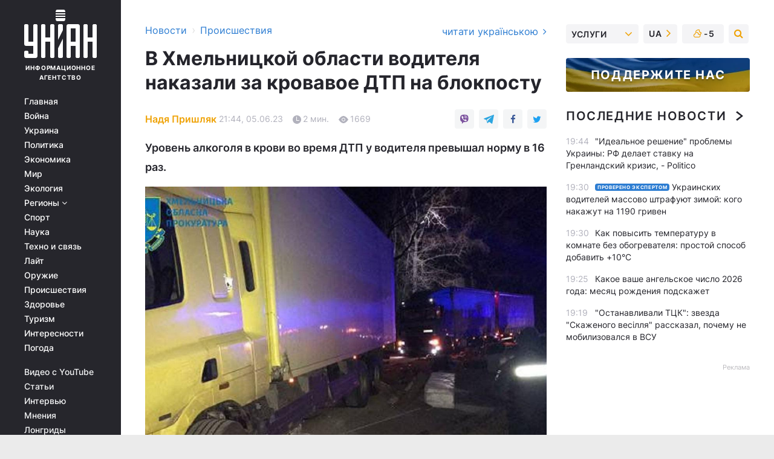

--- FILE ---
content_type: text/html; charset=UTF-8
request_url: https://www.unian.net/incidents/dtp-v-sele-davydkovcy-vinovnogo-v-smerti-boyca-teroborony-nakazali-12283119.html
body_size: 32319
content:
    <!doctype html><html lang="ru"><head><meta charset="utf-8"><meta name="viewport" content="width=device-width, initial-scale=1.0, maximum-scale=2"><title>ДТП в селе Давыдковцы - виновного в смерти бойца теробороны наказали</title><meta name="description" content="В Хмельницкой области суд признал виновным водителя из Киева, в апреле 2022 года на блокпосте насмерть сбившего военного. Подробности смертельного ДТП"/><meta name="keywords" content="новости Украина, въехал в блокпост, дтп на блокпосту, дтп Давыдковцы"/><meta name="theme-color" content="#28282d"><link rel="manifest" href="https://www.unian.net/manifest.json"><link rel="shortcut icon" href="https://www.unian.net/favicon.ico"/><meta property="fb:page_id" content="112821225446278"/><meta property="fb:app_id" content="1728296543975266"/><meta name="application-name" content="УНИАН"><meta name="apple-mobile-web-app-title" content="УНИАН"><meta name="apple-itunes-app" content="app-id=840099366, affiliate-data=ct=smartbannerunian"><link rel="mask-icon" href="https://www.unian.net/images/safari-pinned-tab.svg" color="#28282d"><link rel="apple-touch-icon" href="https://www.unian.net/images/apple-touch-icon.png"><link rel="apple-touch-icon" sizes="76x76" href="https://www.unian.net/images/apple-touch-icon-76x76.png"><link rel="apple-touch-icon" sizes="120x120" href="https://www.unian.net/images/apple-touch-icon-120x120.png"><link rel="apple-touch-icon" sizes="152x152" href="https://www.unian.net/images/apple-touch-icon-152x152.png"><link rel="apple-touch-icon" sizes="180x180" href="https://www.unian.net/images/apple-touch-icon-180x180.png"><link rel="preconnect" href="https://get.optad360.io/" crossorigin><link rel="preconnect" href="https://images.unian.net/" crossorigin><link rel="preconnect" href="https://membrana-cdn.media/" crossorigin><link rel="preconnect" href="https://www.googletagmanager.com/" crossorigin><link rel="preconnect" href="https://static.cloudflareinsights.com" crossorigin><link rel="preconnect" href="https://securepubads.g.doubleclick.net" crossorigin><link rel="preconnect" href="https://pagead2.googlesyndication.com/" crossorigin><link rel="dns-prefetch" href="https://i.ytimg.com/"><link rel="dns-prefetch" href="https://1plus1.video/"><link rel="dns-prefetch" href="https://ls.hit.gemius.pl"><link rel="dns-prefetch" href="https://jsc.idealmedia.io/"><link rel="dns-prefetch" href="https://gaua.hit.gemius.pl/"><link rel="dns-prefetch" href="https://cm.g.doubleclick.net/"><link rel="dns-prefetch" href="https://fonts.googleapis.com/"><link rel="dns-prefetch" href="https://ep2.adtrafficquality.google/"><link rel="dns-prefetch" href="https://ep1.adtrafficquality.google/"><meta property="og:image:width" content="1000"><meta property="og:image:height" content="545"><meta property="og:image:type" content="image/png"><meta property="og:url" content="https://www.unian.net/incidents/dtp-v-sele-davydkovcy-vinovnogo-v-smerti-boyca-teroborony-nakazali-12283119.html"/><meta property="og:title" content="В Хмельницкой области водителя наказали за кровавое ДТП на блокпосту"/><meta property="og:description" content="Уровень алкоголя в крови во время ДТП у водителя превышал норму в 16 раз."/><meta property="og:type" content="article"/><meta property="og:image" content="https://images.unian.net/photos/2023_06/thumb_files/1000_545_1685990169-4169.jpeg?1"/><meta property="og:published_time" content="2023-06-05T21:44:20+03:00"><meta property="og:modified_time" content="2023-06-05T21:44:20+03:00"><meta property="og:tag" content="Новости Хмельницкого"><meta property="og:section" content="Происшествия"><meta property="og:author:first_name" content="Надя"><meta property="og:author:last_name" content="Пришляк"><meta name="twitter:card" content="summary_large_image"/><meta name="twitter:site" content="@unian"/><meta name="twitter:title" content="В Хмельницкой области водителя наказали за кровавое ДТП на блокпосту"/><meta name="twitter:description" content="Уровень алкоголя в крови во время ДТП у водителя превышал норму в 16 раз."><meta name="twitter:creator" content="@unian"/><meta name="twitter:image" content="https://images.unian.net/photos/2023_06/thumb_files/1000_545_1685990169-4169.jpeg?1"/><meta name="twitter:image:src" content="https://images.unian.net/photos/2023_06/thumb_files/1000_545_1685990169-4169.jpeg?1"/><meta name="twitter:domain" content="www.unian.net"/><meta name="robots" content="index, follow, max-image-preview:large"><meta name="telegram:channel" content="@uniannet"><link rel="alternate" href="https://www.unian.net/incidents/dtp-v-sele-davydkovcy-vinovnogo-v-smerti-boyca-teroborony-nakazali-12283119.html"
                  hreflang="ru"><link rel="alternate" href="https://www.unian.ua/incidents/dtp-v-seli-davidkivci-vinnogo-v-smerti-biycya-teroboroni-pokarali-12283122.html"
                  hreflang="uk"><script>
        function loadVideoNts(url) {
            var script = document.createElement('script');
            script.async = true;
            script.src = url;
            document.head.appendChild(script);
        }
        function handleIntersection(entries, observer) {
            entries.forEach(function (entry) {
                if (entry.isIntersecting) {
                    var videoWrapper = entry.target;
                    observer.unobserve(videoWrapper);

                    window.notsyCmd = window.notsyCmd || [];
                    window.notsyCmd.push(function () {
                        window.notsyInit({
                            pageVersionAutodetect: true,
                            targeting: [['site_section', 'incidents']]
                        });
                    });

                    videoWrapper.setAttribute('data-loaded', 'true');
                    observer.disconnect(); // Припиняємо спостереження, коли блок був досягнутий

                    // Завантажуємо скрипт після досягнення блока
                    loadVideoNts('https://cdn.membrana.media/uni/ym.js');
                }
            });
        }

        var options = {
            root: null,
            rootMargin: '0px',
            threshold: 0.1
        };

        var observerMembr = new IntersectionObserver(handleIntersection, options);

        document.addEventListener('DOMContentLoaded', function () {
            var videoWrapper = document.querySelector('.nts-video-wrapper:not([data-loaded])');
            if (videoWrapper) {
                observerMembr.observe(videoWrapper);
            }
        });

    </script><link rel="alternate" href="https://www.unian.net/incidents/dtp-v-sele-davydkovcy-vinovnogo-v-smerti-boyca-teroborony-nakazali-12283119.html" hreflang="x-default"/><link href="https://www.unian.net/incidents/dtp-v-sele-davydkovcy-vinovnogo-v-smerti-boyca-teroborony-nakazali-novosti-ukraina-amp-12283119.html" rel="amphtml"><link rel="canonical" href="https://www.unian.net/incidents/dtp-v-sele-davydkovcy-vinovnogo-v-smerti-boyca-teroborony-nakazali-12283119.html"><link rel="preload" as="font" type="font/woff" crossorigin="anonymous" href="https://www.unian.net/build/assets/fonts/Inter/Inter-Bold.woff"><link rel="preload" as="font" type="font/woff" crossorigin="anonymous" href="https://www.unian.net/build/assets/fonts/Inter/Inter-Medium.woff"><link rel="preload" as="font" type="font/woff" crossorigin="anonymous" href="https://www.unian.net/build/assets/fonts/Inter/Inter-Regular.woff"><link rel="preload" as="font" type="font/woff" crossorigin="anonymous" href="https://www.unian.net/build/assets/fonts/Inter/Inter-SemiBold.woff"><style id="top"> *{margin:0;padding:0}body{font-size:14px;line-height:1.5}html{font-family:sans-serif;-ms-text-size-adjust:100%;-webkit-text-size-adjust:100%;-webkit-tap-highlight-color:rgba(0,0,0,0)}[class*=" icon-"],[class^=icon-],html{-webkit-font-smoothing:antialiased}a,img{border:none;outline:none}*{box-sizing:border-box;-webkit-box-sizing:border-box;-moz-box-sizing:border-box}@media (max-width:1184px){.nano-mob>.nano-content-mob{position:absolute;overflow:scroll;overflow-x:hidden;right:0;bottom:0}.nano-mob>.nano-content-mob::-webkit-scrollbar{display:none}.has-scrollbar>.nano-content-mob::-webkit-scrollbar{display:block}.nano-mob>.nano-pane{display:none!important;background:rgba(0,0,0,.25);position:absolute;width:10px;right:0;top:0;bottom:0;visibility:hidden;opacity:.01;-webkit-transition:.2s;-moz-transition:.2s;-o-transition:.2s;transition:.2s;border-radius:5px}.nano-mob>.nano-pane>.nano-slider{display:none;background:#444;position:relative;margin:0 1px;border-radius:3px}}@media (min-width:1185px){.nano-mob>.nano-content{-moz-appearance:none}.hidden-lg{display:none!important}.nano:not(.nano-mob)>.nano-content{position:absolute;overflow:auto;overflow-x:hidden;top:0;right:-12px!important;bottom:0;left:0}}.app-banner{padding:12px 26px 12px 16px;max-width:240px;height:320px;position:relative;margin:0 auto}.app-banner__title{font-weight:700;font-size:24px;line-height:28px;color:#efa205;margin-bottom:8px}.app-banner__text{font-weight:500;font-size:16px;line-height:20px;color:#fff}.app-banner__bottom{position:absolute;bottom:0;display:flex;justify-content:space-between;width:100%;left:0;padding:12px 16px}.app-banner__btn{height:36px;width:calc(50% - 4px);border:2px solid #efa205;border-radius:8px;text-align:center;line-height:30px}</style><link rel="stylesheet" href="https://www.unian.net/build/post.25f14eadfe90cdfe026eadb8063872ef.css"><style>
        .nts-video {width: 100%; height: calc(100vw / 16 * 9); max-height: 270px; margin: 10px auto; }
        .nts-video-wrapper {max-width: 670px;background: #383842;padding: 8px 16px 16px;border-radius: 4px;margin : 16px 0;overflow: hidden}
        .nts-video-label svg{margin-right: 8px;}
        .nts-video-label {font-weight: 600;font-size: 16px;line-height: 24px;align-self: start;letter-spacing: 0.08em;text-transform: uppercase;color: #B2B2BD;flex-start;align-items: center;
            display: flex;}

        @media (min-width: 1024px) {
            .nts-video {height: 360px; max-height: 360px;    margin-bottom: unset;}
        }
        @media (max-width: 1200px) {


        }

    </style><script type="application/ld+json">{"@context":"https:\/\/schema.org","@type":"ProfilePage","mainEntity":{"@type":"Person","name":"Надя Пришляк","description":"Окончила факультет журналистики Львовского государственного университета имени Ивана Франко. Начала работать в газетах на Прикарпатье, затем - в Киеве.  Позже присоединилась к команде УНИАН. Работала правительственным корреспондентом, писала и в экономические печатные издания. Уже около 20 лет - парламентский корреспондент. При ее \"каденции\" сменилось несколько созывов парламентов и немало председателей Верховной Рады Украины - Владимир Литвин, Александр Мороз, Арсений Яценюк, Владимир Рыбак, Александр Турчинов, Владимир Гройсман, Андрей Парубий, теперь - Дмитрий Разумков. В работе с политиками всегда исходит из понимания, что они пытаются использовать журналистов для собственного пиара, а корреспондентам нужна объективная информация.","email":"n.pryshliak@unian.net","image":"https:\/\/images.unian.net\/photos\/2020_10\/thumb_files\/300_300_1602512554-2688.png","jobTitle":"Корреспондент УНИАН","sameAs":["https:\/\/www.unian.ua\/editor\/nadya-prishlyak","https:\/\/twitter.com\/nadina5111966"],"url":"https:\/\/www.unian.net\/editor\/nadya-prishlyak"}}</script><script type="application/ld+json">{"@context":"https:\/\/schema.org","@type":"NewsArticle","headline":"В Хмельницкой области водителя наказали за кровавое ДТП на блокпосту","description":"Уровень алкоголя в крови во время ДТП у водителя превышал норму в 16 раз.","articleSection":"Происшествия","inLanguage":"ru","isAccessibleForFree":true,"datePublished":"2023-06-05T21:44:20+03:00","dateModified":"2023-06-05T21:44:20+03:00","mainEntityOfPage":{"@type":"WebPage","@id":"https:\/\/www.unian.net\/incidents\/dtp-v-sele-davydkovcy-vinovnogo-v-smerti-boyca-teroborony-nakazali-12283119.html"},"image":{"@type":"ImageObject","url":"https:\/\/images.unian.net\/photos\/2023_06\/thumb_files\/1200_0_1685990169-4169.jpeg"},"publisher":{"@type":"Organization","name":"УНИАН","legalName":"Украинское независимое информационное агентство УНИАН","url":"https:\/\/www.unian.net\/","sameAs":["https:\/\/www.facebook.com\/uniannet\/","https:\/\/www.facebook.com\/UNIAN.ua","https:\/\/www.facebook.com\/unian.ukraine","https:\/\/www.facebook.com\/pogoda.unian\/","https:\/\/www.facebook.com\/devichnikunian\/","https:\/\/www.facebook.com\/starsunian\/","https:\/\/x.com\/unian","https:\/\/t.me\/uniannet","https:\/\/invite.viber.com\/?g2=AQA%2Fnf2OzxyI50pG6plG5XH2%2FokWAnOf0dNcAMevia2uE9z%2FYouMau7DjYf%2B06f1&lang=ru","https:\/\/www.youtube.com\/@unian","https:\/\/www.youtube.com\/@unian_tv","https:\/\/uk.wikipedia.org\/wiki\/%D0%A3%D0%9D%D0%86%D0%90%D0%9D","https:\/\/ru.wikipedia.org\/wiki\/%D0%A3%D0%9D%D0%98%D0%90%D0%9D","https:\/\/www.linkedin.com\/company\/96838031\/"],"foundingDate":1993,"logo":{"@type":"ImageObject","url":"https:\/\/www.unian.net\/images\/unian_schema.png","width":95,"height":60},"address":{"@type":"PostalAddress","streetAddress":"ул. Кириловская 23","addressLocality":"Киев","postalCode":"01001","addressCountry":"UA"},"contactPoint":{"@type":"ContactPoint","email":"unian.headquoters@unian.net","telephone":"+38-044-498-07-60","contactType":"headquoters","areaServed":"UA","availableLanguage":["uk-UA","ru-UA","en-UA"]}},"author":{"@type":"Person","name":"Надя Пришляк","description":"Окончила факультет журналистики Львовского государственного университета имени Ивана Франко. Начала работать в газетах на Прикарпатье, затем - в Киеве.  Позже присоединилась к команде УНИАН. Работала правительственным корреспондентом, писала и в экономические печатные издания. Уже около 20 лет - парламентский корреспондент. При ее \"каденции\" сменилось несколько созывов парламентов и немало председателей Верховной Рады Украины - Владимир Литвин, Александр Мороз, Арсений Яценюк, Владимир Рыбак, Александр Турчинов, Владимир Гройсман, Андрей Парубий, теперь - Дмитрий Разумков. В работе с политиками всегда исходит из понимания, что они пытаются использовать журналистов для собственного пиара, а корреспондентам нужна объективная информация.","email":"n.pryshliak@unian.net","image":"https:\/\/images.unian.net\/photos\/2020_10\/thumb_files\/300_300_1602512554-2688.png","jobTitle":"Корреспондент УНИАН","sameAs":["https:\/\/www.unian.ua\/editor\/nadya-prishlyak","https:\/\/twitter.com\/nadina5111966"],"url":"https:\/\/www.unian.net\/editor\/nadya-prishlyak"},"articleBody":"Пьяный сбил теробороновцев на блокпосту: в Хмельницкой области водитель получил тюремный срок \/ фото офис генпрокурораВ Хмельницкой области суд признал виновным водителя из Киева, который в апреле 2022 года на блокпосте насмерть сбил военного.\r\n\r\nКак сообщает Офис генерального прокурора, водитель приговорен к 7 годам лишения свободы с лишением права в течение 6 лет управлять транспортными средствами. До приговора суда мужчина уже находился под стражей.\r\n\r\nПравоохранители установили, что уровень алкоголя в крови осужденного превышал норму в 16 раз.\r\n\r\n\"Он не уменьшил скорость движения и допустил столкновение с другим автомобилем и бетонным ограждением контрольного пункта, за которым находились военные. В результате дорожно-транспортного происшествия один военнослужащий теробороны от полученных травм погиб на месте, еще двое были травмированы\", – сообщает прокуратура.\r\n\r\nДТП в селе Давыдковцы Хмельницкой области\r\n\r\n13 апреля 2022 года около 21:15 часов на трассе вблизи Давыдковецкого перекрестка 28-летний киевлянин на грузовике DAF на скорости въехал в блокпост. \r\n\r\n\r\n\r\nВ результате ДТП 43-летний военнослужащий, который нес там службу, от полученных травм погиб на месте происшествия, а еще двое 36-летних теробороновцев получили телесные повреждения и были госпитализированы в травматологическое отделение областной больницы.\r\n\r\nВас также могут заинтересовать новости:\r\n\r\n\nВ Киеве глава райсуда насмерть сбил нацгвардейца: вероятно, водитель был пьян (фото)\n\r\n\tСудью-убийцу нацгвардейца Тандыра принудительно проверили на \"алкоголь\" - прокуратура\n\r\n\tНа Львовщине нетрезвая женщина сбила полицейскую на тротуаре"}</script><script type="application/ld+json">{"@context":"https:\/\/schema.org","@type":"BreadcrumbList","itemListElement":[{"@type":"ListItem","position":1,"item":{"@id":"https:\/\/www.unian.net\/","name":"Новости"}},{"@type":"ListItem","position":2,"item":{"@id":"https:\/\/www.unian.net\/incidents","name":"Происшествия"}},{"@type":"ListItem","position":3,"item":{"@id":"https:\/\/www.unian.net\/incidents\/dtp-v-sele-davydkovcy-vinovnogo-v-smerti-boyca-teroborony-nakazali-12283119.html","name":"В Хмельницкой области водителя наказали за кровавое ДТП на блокпосту"}}]}</script><script type="application/ld+json">{"@context":"https:\/\/schema.org","@type":"SoftwareApplication","name":"УНИАН","operatingSystem":"iOS 13.0 or later","applicationCategory":"BusinessApplication","offers":{"@type":"Offer","price":"0","priceCurrency":"USD"}}</script><script type="application/ld+json">{"@context":"https:\/\/schema.org","@type":"SoftwareApplication","name":"УНИАН","operatingSystem":"ANDROID","applicationCategory":"BusinessApplication","offers":{"@type":"Offer","price":"0","priceCurrency":"USD"}}</script><script type="application/ld+json">{"@context":"https:\/\/schema.org","@type":"Organization","name":"УНИАН","legalName":"Украинское независимое информационное агентство УНИАН","url":"https:\/\/www.unian.net\/","sameAs":["https:\/\/www.facebook.com\/uniannet\/","https:\/\/www.facebook.com\/UNIAN.ua","https:\/\/www.facebook.com\/unian.ukraine","https:\/\/www.facebook.com\/pogoda.unian\/","https:\/\/www.facebook.com\/devichnikunian\/","https:\/\/www.facebook.com\/starsunian\/","https:\/\/x.com\/unian","https:\/\/t.me\/uniannet","https:\/\/invite.viber.com\/?g2=AQA%2Fnf2OzxyI50pG6plG5XH2%2FokWAnOf0dNcAMevia2uE9z%2FYouMau7DjYf%2B06f1&lang=ru","https:\/\/www.youtube.com\/@unian","https:\/\/www.youtube.com\/@unian_tv","https:\/\/uk.wikipedia.org\/wiki\/%D0%A3%D0%9D%D0%86%D0%90%D0%9D","https:\/\/ru.wikipedia.org\/wiki\/%D0%A3%D0%9D%D0%98%D0%90%D0%9D","https:\/\/www.linkedin.com\/company\/96838031\/"],"foundingDate":1993,"logo":{"@type":"ImageObject","url":"https:\/\/www.unian.net\/images\/unian_schema.png","width":95,"height":60},"address":{"@type":"PostalAddress","streetAddress":"ул. Кириловская 23","addressLocality":"Киев","postalCode":"01001","addressCountry":"UA"},"contactPoint":{"@type":"ContactPoint","email":"unian.headquoters@unian.net","telephone":"+38-044-498-07-60","contactType":"headquoters","areaServed":"UA","availableLanguage":["uk-UA","ru-UA","en-UA"]}}</script><script type="application/ld+json">{"@context":"https:\/\/schema.org","@type":"NewsMediaOrganization","name":"УНИАН","legalName":"Украинское независимое информационное агентство УНИАН","url":"https:\/\/www.unian.net\/","sameAs":["https:\/\/www.facebook.com\/uniannet\/","https:\/\/www.facebook.com\/UNIAN.ua","https:\/\/www.facebook.com\/unian.ukraine","https:\/\/www.facebook.com\/pogoda.unian\/","https:\/\/www.facebook.com\/devichnikunian\/","https:\/\/www.facebook.com\/starsunian\/","https:\/\/x.com\/unian","https:\/\/t.me\/uniannet","https:\/\/invite.viber.com\/?g2=AQA%2Fnf2OzxyI50pG6plG5XH2%2FokWAnOf0dNcAMevia2uE9z%2FYouMau7DjYf%2B06f1&lang=ru","https:\/\/www.youtube.com\/@unian","https:\/\/www.youtube.com\/@unian_tv","https:\/\/uk.wikipedia.org\/wiki\/%D0%A3%D0%9D%D0%86%D0%90%D0%9D","https:\/\/ru.wikipedia.org\/wiki\/%D0%A3%D0%9D%D0%98%D0%90%D0%9D","https:\/\/www.linkedin.com\/company\/96838031\/"],"foundingDate":1993,"logo":{"@type":"ImageObject","url":"https:\/\/www.unian.net\/images\/unian_schema.png","width":95,"height":60},"address":{"@type":"PostalAddress","streetAddress":"ул. Кириловская 23","addressLocality":"Киев","postalCode":"01001","addressCountry":"UA"},"contactPoint":{"@type":"ContactPoint","email":"unian.headquoters@unian.net","telephone":"+38-044-498-07-60","contactType":"headquoters","areaServed":"UA","availableLanguage":["uk-UA","ru-UA","en-UA"]}}</script><script type="application/ld+json">{"@context":"https:\/\/schema.org","@type":"WebSite","name":"Украинское независимое информационное агентство УНИАН","alternateName":"УНИАН","url":"https:\/\/www.unian.net\/","potentialAction":{"@type":"SearchAction","target":"https:\/\/www.unian.net\/search?q={search_term_string}","query-input":"required name=search_term_string"},"author":{"@type":"NewsMediaOrganization","name":"УНИАН","legalName":"Украинское независимое информационное агентство УНИАН","url":"https:\/\/www.unian.net\/","sameAs":["https:\/\/www.facebook.com\/uniannet\/","https:\/\/www.facebook.com\/UNIAN.ua","https:\/\/www.facebook.com\/unian.ukraine","https:\/\/www.facebook.com\/pogoda.unian\/","https:\/\/www.facebook.com\/devichnikunian\/","https:\/\/www.facebook.com\/starsunian\/","https:\/\/x.com\/unian","https:\/\/t.me\/uniannet","https:\/\/invite.viber.com\/?g2=AQA%2Fnf2OzxyI50pG6plG5XH2%2FokWAnOf0dNcAMevia2uE9z%2FYouMau7DjYf%2B06f1&lang=ru","https:\/\/www.youtube.com\/@unian","https:\/\/www.youtube.com\/@unian_tv","https:\/\/uk.wikipedia.org\/wiki\/%D0%A3%D0%9D%D0%86%D0%90%D0%9D","https:\/\/ru.wikipedia.org\/wiki\/%D0%A3%D0%9D%D0%98%D0%90%D0%9D","https:\/\/www.linkedin.com\/company\/96838031\/"],"foundingDate":1993,"logo":{"@type":"ImageObject","url":"https:\/\/www.unian.net\/images\/unian_schema.png","width":95,"height":60},"address":{"@type":"PostalAddress","streetAddress":"ул. Кириловская 23","addressLocality":"Киев","postalCode":"01001","addressCountry":"UA"},"contactPoint":{"@type":"ContactPoint","email":"unian.headquoters@unian.net","telephone":"+38-044-498-07-60","contactType":"headquoters","areaServed":"UA","availableLanguage":["uk-UA","ru-UA","en-UA"]}},"creator":{"@type":"NewsMediaOrganization","name":"УНИАН","legalName":"Украинское независимое информационное агентство УНИАН","url":"https:\/\/www.unian.net\/","sameAs":["https:\/\/www.facebook.com\/uniannet\/","https:\/\/www.facebook.com\/UNIAN.ua","https:\/\/www.facebook.com\/unian.ukraine","https:\/\/www.facebook.com\/pogoda.unian\/","https:\/\/www.facebook.com\/devichnikunian\/","https:\/\/www.facebook.com\/starsunian\/","https:\/\/x.com\/unian","https:\/\/t.me\/uniannet","https:\/\/invite.viber.com\/?g2=AQA%2Fnf2OzxyI50pG6plG5XH2%2FokWAnOf0dNcAMevia2uE9z%2FYouMau7DjYf%2B06f1&lang=ru","https:\/\/www.youtube.com\/@unian","https:\/\/www.youtube.com\/@unian_tv","https:\/\/uk.wikipedia.org\/wiki\/%D0%A3%D0%9D%D0%86%D0%90%D0%9D","https:\/\/ru.wikipedia.org\/wiki\/%D0%A3%D0%9D%D0%98%D0%90%D0%9D","https:\/\/www.linkedin.com\/company\/96838031\/"],"foundingDate":1993,"logo":{"@type":"ImageObject","url":"https:\/\/www.unian.net\/images\/unian_schema.png","width":95,"height":60},"address":{"@type":"PostalAddress","streetAddress":"ул. Кириловская 23","addressLocality":"Киев","postalCode":"01001","addressCountry":"UA"},"contactPoint":{"@type":"ContactPoint","email":"unian.headquoters@unian.net","telephone":"+38-044-498-07-60","contactType":"headquoters","areaServed":"UA","availableLanguage":["uk-UA","ru-UA","en-UA"]}},"publisher":{"@type":"NewsMediaOrganization","name":"УНИАН","legalName":"Украинское независимое информационное агентство УНИАН","url":"https:\/\/www.unian.net\/","sameAs":["https:\/\/www.facebook.com\/uniannet\/","https:\/\/www.facebook.com\/UNIAN.ua","https:\/\/www.facebook.com\/unian.ukraine","https:\/\/www.facebook.com\/pogoda.unian\/","https:\/\/www.facebook.com\/devichnikunian\/","https:\/\/www.facebook.com\/starsunian\/","https:\/\/x.com\/unian","https:\/\/t.me\/uniannet","https:\/\/invite.viber.com\/?g2=AQA%2Fnf2OzxyI50pG6plG5XH2%2FokWAnOf0dNcAMevia2uE9z%2FYouMau7DjYf%2B06f1&lang=ru","https:\/\/www.youtube.com\/@unian","https:\/\/www.youtube.com\/@unian_tv","https:\/\/uk.wikipedia.org\/wiki\/%D0%A3%D0%9D%D0%86%D0%90%D0%9D","https:\/\/ru.wikipedia.org\/wiki\/%D0%A3%D0%9D%D0%98%D0%90%D0%9D","https:\/\/www.linkedin.com\/company\/96838031\/"],"foundingDate":1993,"logo":{"@type":"ImageObject","url":"https:\/\/www.unian.net\/images\/unian_schema.png","width":95,"height":60},"address":{"@type":"PostalAddress","streetAddress":"ул. Кириловская 23","addressLocality":"Киев","postalCode":"01001","addressCountry":"UA"},"contactPoint":{"@type":"ContactPoint","email":"unian.headquoters@unian.net","telephone":"+38-044-498-07-60","contactType":"headquoters","areaServed":"UA","availableLanguage":["uk-UA","ru-UA","en-UA"]}},"datePublished":"2026-01-20T20:04:49+02:00","dateModified":"2026-01-20T20:04:49+02:00","inLanguage":"ru"}</script><link href="https://www.googletagmanager.com/gtag/js?id=G-TECJ2YKWSJ" rel="preload" as="script"><script async src="https://www.googletagmanager.com/gtag/js?id=G-TECJ2YKWSJ"></script><script>window.dataLayer = window.dataLayer || [];function gtag(){dataLayer.push(arguments);}gtag('js', new Date());gtag('config', 'G-TECJ2YKWSJ');</script><script>(function(w,d,s,l,i){w[l]=w[l]||[];w[l].push({'gtm.start':new Date().getTime(),event:'gtm.js'});var f=d.getElementsByTagName(s)[0],j=d.createElement(s),dl=l!='dataLayer'?'&l='+l:'';j.async=true;j.src='https://www.googletagmanager.com/gtm.js?id='+i+dl;f.parentNode.insertBefore(j,f);})(window,document,'script','dataLayer','GTM-N24V2BL');</script></head><body class="home" data-infinite-scroll=""><div id="page_content" class="container main-wrap" data-page="1" data-page-max="50"><div class="main-column row m-0"><div class="col-lg-2 col-sm-12 prl0"><div class="main-menu"><div class="main-menu__content nano"><div class="nano-content"><div class="inside-nano-content"><a href="javascript:void(0);" id="trigger" class="menu-trigger hidden-lg" aria-label="menu"></a><div class="main-menu__logo"><a href="https://www.unian.net/"><img src="https://www.unian.net/images/unian-logo.svg" alt="Информационное агентство" width="120" height="80"/><div class="main-menu__logo-text">Информационное агентство</div></a></div><div class="hidden-lg main-menu__search"><div class="header-search__toggle hidden-lg" style="width: 15px; height: 19px"><i class="fa fa-search"></i></div><form method="GET" action="https://www.unian.net/search" class="header-search__form disactive"><div class="header-search__close hidden-lg">+</div><input type="text" name="q" aria-label="search" class="header-search__input" placeholder=" "/><input type="hidden" name="token" value="258766555"/><button type="submit" class="header-search__button" aria-label="search"><i class="fa fa-search"></i></button></form></div><nav class="main-menu__nav mp-menu nano nano-mob" id="mp-menu"><div class="main-menu__close hidden-lg">+</div><div class="nano-content nano-content-mob"><div class="mp-level main-menu__list"><ul><li class="main-menu__item"><a href="https://www.unian.net/">Главная</a></li><li class="main-menu__item"><a href="https://www.unian.net/war">Война</a></li><li class="main-menu__item"><a href="https://www.unian.net/society">Украина</a></li><li class="main-menu__item"><a href="https://www.unian.net/politics">Политика</a></li><li class="main-menu__item"><a href="https://www.unian.net/economics">Экономика</a></li><li class="main-menu__item"><a href="https://www.unian.net/world">Мир</a></li><li class="main-menu__item"><a href="https://www.unian.net/ecology">Экология</a></li><li class="main-menu__item has-submenu"><a href="javascript:void(0);">Регионы <i class="fa fa-angle-down"></i></a><div class="sub-level main-menu__sub-list"><ul><li><a href="https://www.unian.net/kyiv">Киев</a></li><li><a href="https://www.unian.net/lvov">Львов</a></li><li><a href="https://www.unian.net/dnepropetrovsk">Днепр</a></li><li><a href="https://www.unian.net/kharkiv">Харьков</a></li><li><a href="https://www.unian.net/odessa">Одесса</a></li></ul></div></li><li class="main-menu__item"><a href="https://sport.unian.net/">Спорт</a></li><li class="main-menu__item"><a href="https://www.unian.net/science">Наука</a></li><li class="main-menu__item"><a href="https://www.unian.net/techno">Техно и связь</a></li><li class="main-menu__item"><a href="https://www.unian.net/lite">Лайт</a></li><li class="main-menu__item"><a href="https://www.unian.net/weapons">Оружие</a></li><li class="main-menu__item"><a href="https://www.unian.net/incidents">Происшествия</a></li><li class="main-menu__item"><a href="https://health.unian.net/">Здоровье</a></li><li class="main-menu__item"><a href="https://www.unian.net/tourism">Туризм</a></li><li class="main-menu__item"><a href="https://www.unian.net/curiosities">Интересности</a></li><li class="main-menu__item"><a href="https://pogoda.unian.net">Погода</a></li></ul></div><div class="main-menu__services main-menu__list"><ul><li class="main-menu__item"><a href="https://www.unian.net/video-youtube">Видео с YouTube</a></li><li class="main-menu__item"><a href="https://www.unian.net/detail/publications">Статьи</a></li><li class="main-menu__item"><a href="https://www.unian.net/detail/interviews">Интервью</a></li><li class="main-menu__item"><a href="https://www.unian.net/detail/opinions">Мнения</a></li><li class="main-menu__item"><a href="https://www.unian.net/longrids">Лонгриды</a></li><li class="main-menu__item hidden-lg"><a href="https://www.unian.net/static/press/live">Пресс-центр</a></li><li class="main-menu__item has-submenu hidden-lg"><a href="javascript:void(0);">Услуги<i class="fa fa-angle-down"></i></a><div class="sub-level main-menu__sub-list"><ul><li><a href="https://www.unian.net/static/advertising/advert">Реклама на сайте</a></li><li><a href="https://www.unian.net/static/press/about">Пресс-центр</a></li><li><a href="https://photo.unian.net/">Фотобанк</a></li><li><a href="https://www.unian.net/static/monitoring/about">Мониторинг СМИ</a></li><li><a href="https://www.unian.net/static/subscription/products">Подписка на новости</a></li></ul></div></li></ul></div><div class="main-menu__services main-menu__list"><ul><li class="main-menu__item"><a href="https://www.unian.net/news/archive">Архив</a></li><li class="main-menu__item "><a href="https://www.unian.net/vacancy">Вакансии</a></li><li class="main-menu__item"><a href="https://www.unian.net/static/contacts">Контакты</a></li></ul></div></div></nav></div></div></div><div id="M473096ScriptRootC1436947" class="ideal-story" data-attribute="https://jsc.idealmedia.io/u/n/unian.net.1436947.js"></div></div></div><div class="col-lg-10 col-sm-12"><div class=" hot-news--negative"  ></div><div  class="running-line--negative"></div><div class="content-column"
											><div id="block_left_column_content" class="left-column sm-w-100"
																					 data-ajax-url="https://www.unian.net/incidents/dtp-v-sele-davydkovcy-vinovnogo-v-smerti-boyca-teroborony-nakazali-12283119.html"
																	><div class=" infinity-item"
         data-url="https://www.unian.net/incidents/dtp-v-sele-davydkovcy-vinovnogo-v-smerti-boyca-teroborony-nakazali-12283119.html"
         data-title="ДТП в селе Давыдковцы - виновного в смерти бойца теробороны наказали"
         data-io-article-url="https://www.unian.net/incidents/dtp-v-sele-davydkovcy-vinovnogo-v-smerti-boyca-teroborony-nakazali-12283119.html"
         data-prev-url="https://www.unian.net/incidents"
    ><div class="article "><div class="top-bredcr "><div class="breadcrumbs"><ol vocab="https://schema.org/" typeof="BreadcrumbList"><li property="itemListElement" typeof="ListItem"><a property="item" typeof="WebPage"
               href="/detail/all_news"><span
                        property="name">  Новости</span></a><meta property="position" content="1"></li><li><span>›</span></li><li property="itemListElement" typeof="ListItem"><a property="item" typeof="WebPage"
                   href="https://www.unian.net/incidents"><span
                            property="name">  Происшествия</span></a><meta property="position" content="2"></li></ol></div><a href="https://www.unian.ua/incidents/dtp-v-seli-davidkivci-vinnogo-v-smerti-biycya-teroboroni-pokarali-12283122.html" rel="alternate" hreflang="uk" class="other-lang ">
                                   читати українською
                                                                <i class="fa fa-angle-right"></i></a></div><h1>В Хмельницкой области водителя наказали за кровавое ДТП на блокпосту</h1><div class="article__info    "><div><p class="article__author--bottom    "><a href="https://www.unian.net/editor/nadya-prishlyak" class="article__author-name">
                                                                                                                                        Надя Пришляк
                                                            </a></p><div class="article__info-item time ">21:44, 05.06.23</div><span class="article__info-item comments"><i class="unian-read"></i>
                                2 мин.
                            </span><span class="article__info-item views"><i class="unian-eye"></i><span id="js-views-12283119"></span><script>
    function CreateRequest() {
        var Request = false;

        if (window.XMLHttpRequest) {
            //Gecko-совместимые браузеры, Safari, Konqueror
            Request = new XMLHttpRequest();
        } else if (window.ActiveXObject) {
            //Internet explorer
            try {
                Request = new ActiveXObject("Microsoft.XMLHTTP");
            } catch (CatchException) {
                Request = new ActiveXObject("Msxml2.XMLHTTP");
            }
        }

        if (!Request) {
            return null;
        }

        return Request;
    }

    /*
        Функция посылки запроса к файлу на сервере
        r_method  - тип запроса: GET или POST
        r_path    - путь к файлу
        r_args    - аргументы вида a=1&b=2&c=3...
        r_handler - функция-обработчик ответа от сервера
    */
    function SendRequest(r_method, r_path, r_args, r_handler) {
        //Создаём запрос
        var Request = CreateRequest();

        //Проверяем существование запроса еще раз
        if (!Request) {
            return;
        }

        //Назначаем пользовательский обработчик
        Request.onreadystatechange = function() {
            //Если обмен данными завершен
            if (Request.readyState == 4) {
                if (Request.status == 200) {
                    //Передаем управление обработчику пользователя
                    r_handler(Request);
                }
            }
        }

        //Проверяем, если требуется сделать GET-запрос
        if (r_method.toLowerCase() == "get" && r_args.length > 0)
            r_path += "?" + r_args;

        //Инициализируем соединение
        Request.open(r_method, r_path, true);

        if (r_method.toLowerCase() == "post") {
            //Если это POST-запрос

            //Устанавливаем заголовок
            Request.setRequestHeader("Content-Type","application/x-www-form-urlencoded; charset=utf-8");
            //Посылаем запрос
            Request.send(r_args);
        } else {
            //Если это GET-запрос
            Request.responseType = 'json';
            //Посылаем нуль-запрос
            Request.send(null);
        }
    }

    //Создаем функцию обработчик
    var Handler = function(Request) {
        document.getElementById("js-views-12283119").innerHTML = ' ' + Request.response.views;
    }

    //Отправляем запрос
    SendRequest("GET", '/ajax/views/12283119', "", Handler);
</script></span></div><div class="article-shares " data-url="https://www.unian.net/incidents/dtp-v-sele-davydkovcy-vinovnogo-v-smerti-boyca-teroborony-nakazali-12283119.html"><div class="social-likes"><a href="viber://forward?text=https://www.unian.net/incidents/dtp-v-sele-davydkovcy-vinovnogo-v-smerti-boyca-teroborony-nakazali-12283119.html" class="vb" rel="nofollow noopener"><i class="unian-viber"></i></a><a href="https://telegram.me/share/url?url=https://www.unian.net/incidents/dtp-v-sele-davydkovcy-vinovnogo-v-smerti-boyca-teroborony-nakazali-12283119.html" class="tg" rel="nofollow noopener"><i class="unian-telegramm"></i></a><a href="https://www.facebook.com/sharer.php?u=https://www.unian.net/incidents/dtp-v-sele-davydkovcy-vinovnogo-v-smerti-boyca-teroborony-nakazali-12283119.html" class="fb" rel="nofollow noopener"><i class="fa fa-facebook"></i></a><a href="https://twitter.com/share?&url=https://www.unian.net/incidents/dtp-v-sele-davydkovcy-vinovnogo-v-smerti-boyca-teroborony-nakazali-12283119.html&text=В Хмельницкой области водителя наказали за кровавое ДТП на блокпосту" class="tw" rel="nofollow noopener"><i class="fa fa-twitter"></i></a></div></div></div><p class="article__like-h2">Уровень алкоголя в крови во время ДТП у водителя превышал норму в 16 раз.</p><div class="article-text  "><figure class="photo_block"><img alt="Пьяный сбил теробороновцев на блокпосту: в Хмельницкой области водитель получил тюремный срок / фото офис генпрокурора" data-height="900" data-width="1200" src="[data-uri]" title="Пьяный сбил теробороновцев на блокпосту: в Хмельницкой области водитель получил тюремный срок / фото офис генпрокурора" width="774" height="580" data-src="https://images.unian.net/photos/2023_06/1685990169-4169.jpeg?r=252203" class="lazy"><figcaption class="subscribe_photo_text">Пьяный сбил теробороновцев на блокпосту: в Хмельницкой области водитель получил тюремный срок / фото офис генпрокурора</figcaption></figure><p>В Хмельницкой области суд признал виновным водителя из Киева, который в апреле 2022 года на блокпосте <a class="" href="https://www.unian.net/society/dtp-sudi-alekseya-tandyra-pogibshego-nacgvardeyca-vadima-bondarenko-proveli-v-posledniy-put-12273786.html" target="_blank">насмерть сбил военного.</a></p><p>Как <a href="https://www.gp.gov.ua/ua/posts/na-xmelniccini-do-7-rokiv-za-gratami-zasudzeno-vodiya-vantazivki-yakii-na-blokpostu-nasmert-zbiv-viiskovogo-teroboroni-shhe-dvox-travmuvav" rel="nofollow noopener" target="_blank">сообщает </a>Офис генерального прокурора, водитель приговорен к 7 годам лишения свободы с лишением права в течение 6 лет управлять транспортными средствами. До приговора суда мужчина уже находился под стражей.</p><p>Правоохранители установили, что уровень алкоголя в крови осужденного превышал норму в 16 раз.</p><div><div class="nts-video-wrapper"><div class="nts-video-label"><svg xmlns="http://www.w3.org/2000/svg" width="24" height="24" viewbox="0 0 24 24" fill="none"><path d="M17 12L9 16L9 8L17 12Z" fill="#B2B2BD"></path><rect x="0.5" y="0.5" width="23" height="23" rx="11.5" stroke="#B2B2BD"></rect></svg>Видео дня</div><div class="nts-video UNI_VIDEO"></div></div></div><p>"Он не уменьшил скорость движения и допустил столкновение с другим автомобилем и бетонным ограждением контрольного пункта, за которым находились военные. В результате дорожно-транспортного происшествия один военнослужащий теробороны от полученных травм погиб на месте, еще двое были травмированы", – сообщает прокуратура.</p><h2>ДТП в селе Давыдковцы Хмельницкой области</h2><p>13 апреля 2022 года около 21:15 часов на трассе вблизи Давыдковецкого перекрестка 28-летний киевлянин на грузовике DAF на скорости въехал в блокпост. </p><div><div class="read-also-slider"><div class="read-also-slider__title">Читайте также:</div><div class="   owl-carousel owl-theme  "><div class="read-also-slider__item item read-also-slider__item--half "><a href="https://www.unian.net/incidents/v-zaporozhe-vooruzhennye-lyudi-napali-na-voennyh-est-ranenye-i-zaderzhannye-12258258.html?utm_source=unian&amp;utm_medium=related_news&amp;utm_campaign=multi_related_news_in_post" class="read-also-slider__image" target="_blank"><img src="[data-uri]" alt="В Запорожье вооруженные люди напали на военных: есть раненые и задержанные" width="370" height="130" loading="lazy" data-src="https://images.unian.net/photos/2023_05/thumb_files/370_250_1684225746-3743.jpg" class="lazy"></a><div class="read-also-slider__info"><a href="https://www.unian.net/incidents/v-zaporozhe-vooruzhennye-lyudi-napali-na-voennyh-est-ranenye-i-zaderzhannye-12258258.html?utm_source=unian&amp;utm_medium=related_news&amp;utm_campaign=multi_related_news_in_post" class=" read-also-slider__link" target="_blank">
                            В Запорожье вооруженные люди напали на военных: есть раненые и задержанные</a></div></div><div class="read-also-slider__item item read-also-slider__item--half "><a href="https://www.unian.net/incidents/na-kievshchine-netrezvyy-voditel-sbil-peshehoda-i-vletel-v-oporu-foto-novosti-kieva-12236223.html?utm_source=unian&amp;utm_medium=related_news&amp;utm_campaign=multi_related_news_in_post" class="read-also-slider__image" target="_blank"><img src="[data-uri]" alt="На Киевщине пьяный водитель сбил пешехода и влетел в опору (фото)" width="370" height="130" loading="lazy" data-src="https://images.unian.net/photos/2023_04/thumb_files/370_250_1682634764-4806.jpeg" class="lazy"></a><div class="read-also-slider__info"><a href="https://www.unian.net/incidents/na-kievshchine-netrezvyy-voditel-sbil-peshehoda-i-vletel-v-oporu-foto-novosti-kieva-12236223.html?utm_source=unian&amp;utm_medium=related_news&amp;utm_campaign=multi_related_news_in_post" class=" read-also-slider__link" target="_blank">
                            На Киевщине пьяный водитель сбил пешехода и влетел в опору (фото)</a></div></div></div></div></div><p>В результате ДТП 43-летний военнослужащий, который нес там службу, от полученных травм погиб на месте происшествия, а еще двое 36-летних теробороновцев получили телесные повреждения и были госпитализированы в травматологическое отделение областной больницы.</p><h2>Вас также могут заинтересовать новости:</h2><ul><li><a class="" href="https://www.unian.net/incidents/v-kieve-sudya-tandyr-nasmert-sbil-nacgvardeyca-novosti-kieva-12270717.html?utm_source=unian&amp;utm_medium=read_more_news&amp;utm_campaign=read_more_news_in_post" target="_blank">В Киеве глава райсуда насмерть сбил нацгвардейца: вероятно, водитель был пьян (фото)</a></li><li><a class="" href="https://www.unian.net/incidents/u-sudi-ubiycy-nacgvardeyca-tandyra-prinuditelno-otobrali-biologicheskie-obrazcy-prokuratura-novosti-kieva-12272148.html?utm_source=unian&amp;utm_medium=read_more_news&amp;utm_campaign=read_more_news_in_post" target="_blank">Судью-убийцу нацгвардейца Тандыра принудительно проверили на "алкоголь" - прокуратура</a></li><li><a class="" href="https://www.unian.net/incidents/na-lvovshchine-netrezvaya-voditel-avtomobilya-sbila-policeyskuyu-na-trotuare-novosti-lvova-12274923.html?utm_source=unian&amp;utm_medium=read_more_news&amp;utm_campaign=read_more_news_in_post" target="_blank">На Львовщине нетрезвая женщина сбила полицейскую на тротуаре</a></li></ul></div><div class="article__tags "><a href="https://www.unian.net/tag/dtp" data-gtm-click data-gtm-action="Click"
                                       data-gtm-type="Tags" data-gtm-text="ДТП"
                                       class="article__tag  ">ДТП</a><a href="https://www.unian.net/tag/novosti-hmelnickogo" data-gtm-click data-gtm-action="Click"
                                       data-gtm-type="Tags" data-gtm-text="Новости Хмельницкого"
                                       class="article__tag  ">Новости Хмельницкого</a></div><a href="https://donate.unian.net" class="support-post"><span class="support-post__text">Помогите проекту</span><span class="support-post__btn">Поддержите нас</span></a><div class="article-bottom  "><div class="social-btn-bottom"><a href="https://t.me/uniannet" class="social-btn-bottom__item tg"
       target="_blank" rel="nofollow noopener"><i class="unian-telegramm"></i><span>Читать УНИАН в Telegram</span></a><a href="https://news.google.com/publications/CAAqBwgKMLfH0wEwuvM1?hl=ru&gl=UA&ceid=UA%3Aru"
           target="_blank" rel="nofollow noopener" class="social-btn-bottom__item gn"><svg xmlns="http://www.w3.org/2000/svg" width="35" height="16" viewBox="0 0 35 16" fill="none"><path d="M30.5 5H20.5V3H30.5V5Z" fill="#2D7DD2"/><path d="M32.5 13H20.5V11H32.5V13Z" fill="#2D7DD2"/><path d="M34.5 9H20.5V7H34.5V9Z" fill="#2D7DD2"/><path d="M8.5 7V10H13.5C13.1358 11.8314 11.073 12.8324 8.67477 12.8324C5.99926 12.8324 3.82975 10.6177 3.82975 7.9991C3.82975 5.3805 5.99926 3.16579 8.67477 3.16579C9.87984 3.16579 10.9587 3.57148 11.8105 4.36584V4.36763L14.1429 2.08485C12.7265 0.792568 10.879 0 8.67385 0C4.16007 0 0.5 3.58133 0.5 8C0.5 12.4187 4.15916 16 8.67385 16C13.3944 16 16.5 12.7518 16.5 8.1818C16.5 7.6579 16.5 7.4 16.5 7H8.5Z" fill="#2D7DD2"/></svg><span>УНИАН в Google News</span></a></div></div><div class="partner-news margin-top-20"     style="height: 520px"  ><div class="title-without-border black">
    Новости партнеров
</div><div class="  article-bottom-gallery-slider"><iframe data-src="/content/li-987-rus.html" style="width:100%" loading="lazy" class="partners-iframe"
                height="470" frameborder="0" scrolling="no" title="partners news"></iframe></div></div></div></div></div><div id="block_right_column_content" class="right-column newsfeed  d-none d-md-block"

																							><div class="tools"><div class="dropdown tools__dropdown tools__item"><a href="javascript:void(0);" class="dropdown-toggle">
            Услуги
            <i class="fa fa-angle-down"></i></a><div class="dropdown-menu"><a class="dropdown__item" href="https://www.unian.net/static/advertising/advert">Реклама</a><a class="dropdown__item" href="https://www.unian.net/static/press/about">Пресс-центр</a><a class="dropdown__item" href="https://photo.unian.net/">Фотобанк</a><a class="dropdown__item" href="https://www.unian.net/static/monitoring/about">Мониторинг</a></div></div><div class="tools__item"><a href="https://www.unian.ua/incidents/dtp-v-seli-davidkivci-vinnogo-v-smerti-biycya-teroboroni-pokarali-12283122.html" class="tools__link"><span>
                                     UA
                             </span><i class="fa fa-angle-right"></i></a></div><div class="tools__item" style="width: 69px; justify-content: center"><a               href="https://pogoda.unian.net"
              class="tools__link" id="unian_weather_widget"><i class="fa fa-sun-o mr-1"></i><div></div></a></div><div class="tools__item tools-search"><div class="tools-search__toggle"><i class="fa fa-search"></i></div><form method="GET" action="https://www.unian.net/search" class="tools-search__form"><input type="text" name="q" aria-label="search" class="tools-search__input" placeholder=" " maxlength="20"/><input type="hidden" name="token" value="1626658163"/><button type="submit" class="tools-search__button" aria-label="search"><i class="fa fa-search"></i></button></form></div></div><a href="https://donate.unian.net  " class="support-unian">
            Поддержите нас
        </a><!-- Block all_news start --><div  data-vr-zone="all_right_news" class="block-base ajax-block-container"><section class="newsfeed-column"><a href="https://www.unian.net/detail/all_news" class="title-bordered">
        

                                                                                Последние новости
                                                            <i class="unian-arrow-more"></i></a><div
                                             data-block-ajax-url="https://www.unian.net/ajax/all_news?page_route=news_post_new"
                data-ajax-page="1"
                data-ajax-limit="75"
                data-counter=""
                    ><ul class="newsfeed__list "><li class="newsfeed__item"><span class="newsfeed__time">19:44</span><h3 class="newsfeed__link"><a href="https://www.unian.net/world/idealnoe-reshenie-problemy-ukrainy-rf-delaet-stavku-na-grenlandskiy-krizis-politico-13261413.html"  data-vr-contentbox="news_0">"Идеальное решение" проблемы Украины: РФ делает ставку на Гренландский кризис, - Politico</a></h3></li><li class="newsfeed__item"><span class="newsfeed__time">19:30</span><h3 class="newsfeed__link"><a href="https://www.unian.net/economics/auto/yakiy-shtraf-za-neochishchenu-vid-snigu-mashinu-chi-budut-shtrafuvati-ukrajinciv-13261365.html"  data-vr-contentbox="news_1"><span class="blue-marker">Проверено экспертом</span>Украинских водителей массово штрафуют зимой: кого накажут на 1190 гривен</a></h3></li><li class="newsfeed__item"><span class="newsfeed__time">19:30</span><h3 class="newsfeed__link"><a href="https://www.unian.net/lite/advice/kak-povysit-temperaturu-v-komnate-bez-otopleniya-prostoy-sposob-dobavit-100c-13260153.html"  data-vr-contentbox="news_2">Как повысить температуру в комнате без обогревателя: простой способ добавить +10°C</a></h3></li><li class="newsfeed__item"><span class="newsfeed__time">19:25</span><h3 class="newsfeed__link"><a href="https://www.unian.net/lite/astrology/kakoe-vashe-angelskoe-chislo-2026-goda-mesyac-rozhdeniya-podskazhet-13261188.html"  data-vr-contentbox="news_3">Какое ваше ангельское число 2026 года: месяц рождения подскажет</a></h3></li><li class="newsfeed__item"><span class="newsfeed__time">19:19</span><h3 class="newsfeed__link"><a href="https://www.unian.net/lite/stars/nazar-zadniprovskiy-aktor-rozpoviv-pro-problemi-zi-zdorov-yam-13261386.html"  data-vr-contentbox="news_4">"Останавливали ТЦК": звезда "Скаженого весілля" рассказал, почему не мобилизовался в ВСУ</a></h3></li><li class="newsfeed__banner banner-fb"><span class="newsfeed__ad">Реклама</span><div class="bnr-block__bnr" style="height: 600px; overflow:hidden;"><!-- Banner UDF1 () start. --><div data-banner="[https://images.unian.net/photos/2021_04/1619793683-7224.png]" data-banner-link="[https://www.unian.net/pogoda/]" data-ad="/82479101/Unian.net_/UDF1_300x600" data-type="bnr" data-size="[[300, 600]]"></div><ins class="staticpubads89354" data-sizes-desktop="300x600" data-slot="14" data-type_oa="GDF1"></ins><!-- Banner UDF1 () end. --></div></li><li class="newsfeed__item"><span class="newsfeed__time">19:13</span><h3 class="newsfeed__link"><a href="https://www.unian.net/weapons/iranskoe-oruzhie-pochemu-ukraine-stoit-obratit-vnimanie-na-zenitnuyu-raketu-359-13261380.html"  data-vr-contentbox="news_5">Украине стоит присмотреться к ракете "359" из Ирана: аналитики рассказали об этом оружии</a></h3></li><li class="newsfeed__item"><span class="newsfeed__time">18:59</span><h3 class="newsfeed__link"><a href="https://www.unian.net/war/voyna-v-ukraine-rf-hochet-sozdat-zonu-kontrolya-v-harkovskoy-i-sumskoy-oblastyah-novosti-harkova-13261368.html"  data-vr-contentbox="news_6">РФ пытается расширить "зоны контроля" в двух областях, - Трегубов</a></h3></li><li class="newsfeed__item"><span class="newsfeed__time">18:47</span><h3 class="newsfeed__link"><a href="https://www.unian.net/world/ssha-i-es-makron-otmetil-chto-mir-teryaet-pravila-a-konflikty-stanovyatsya-normoy-13261356.html"  data-vr-contentbox="news_7">Происходит переход к миру без правил, где действует право сильнейшего, - Макрон</a></h3></li><li class="newsfeed__item d-flex align-items-center w-100"><div class="newsfeed__time newsfeed__tg"><svg xmlns="http://www.w3.org/2000/svg" width="20" height="16" viewBox="0 0 20 16" fill="none"><path fill-rule="evenodd" clip-rule="evenodd" d="M1.36937 6.90067C6.73698 4.64981 10.3103 3.15417 12.1046 2.42856C17.2115 0.370208 18.285 0.0148083 18.9751 0C19.1285 0 19.4659 0.0296168 19.6959 0.207316C19.8799 0.355399 19.926 0.547908 19.9566 0.695991C19.9873 0.844074 20.018 1.15505 19.9873 1.39198C19.7112 4.20556 18.515 11.0322 17.9016 14.1715C17.6409 15.5043 17.1348 15.9485 16.644 15.993C15.5705 16.0818 14.7577 15.3118 13.7302 14.6602C12.1046 13.6384 11.1998 13.0017 9.62015 11.9947C7.79516 10.8397 8.97604 10.2029 10.0189 9.16634C10.2949 8.89979 15.0031 4.75347 15.0951 4.38326C15.1104 4.33883 15.1104 4.16113 15.0031 4.07228C14.8957 3.98343 14.7424 4.01305 14.6197 4.04267C14.451 4.07228 11.8745 5.73081 6.85967 9.00345C6.12354 9.49212 5.46409 9.72905 4.86598 9.71425C4.20654 9.69944 2.94898 9.35885 1.99815 9.06268C0.847949 8.70728 -0.0722116 8.51477 0.00446848 7.89282C0.0504765 7.56704 0.510557 7.24126 1.36937 6.90067Z" fill="#26A5E4"/></svg></div><h3><a class="newsfeed__link w-100" href="https://t.me/uniannet" target="_blank"  ><b>УНИАН в Телеграм - новости Украины в режиме онлайн</b></a></h3></li><li class="newsfeed__item strong"><span class="newsfeed__time">18:38</span><h3 class="newsfeed__link"><a href="https://www.unian.net/war/ataka-po-ukraine-20-yanvarya-v-vms-ukazali-na-vazhnye-detali-o-rakete-cirkon-13261350.html"  data-vr-contentbox="news_8">Россияне атаковали Украину "Цирконом": в ВМС указали на важные детали</a></h3></li><li class="newsfeed__item"><span class="newsfeed__time">18:30</span><h3 class="newsfeed__link"><a href="https://www.unian.net/economics/agro/eksport-myasa-ukraina-nachnet-postavlyat-myasnuyu-produkciyu-v-respubliku-kot-d-ivuar-13261344.html"  data-vr-contentbox="news_9">Украина начнет экспортировать мясо в новую страну: какой рынок открыли</a></h3></li><li class="newsfeed__item"><span class="newsfeed__time">18:28</span><h3 class="newsfeed__link"><a href="https://www.unian.net/curiosities/ischezayushchiy-most-mezhdu-daniey-i-shveciey-13261152.html"  data-vr-contentbox="news_10">Кажется, будто исчезает под водой: в чем секрет "исчезающего" моста между двумя странами (видео)</a></h3></li><li class="newsfeed__item"><span class="newsfeed__time">18:25</span><h3 class="newsfeed__link"><a href="https://sport.unian.net/othersports/aleksey-sereda-ukrainec-priznan-luchshim-prygunom-v-vodu-v-2025-godu-13261338.html"  data-vr-contentbox="news_11">Украинец признан лучшим прыгуном в воду 2025 года по версии European Aquatics</a></h3></li><li class="newsfeed__item"><span class="newsfeed__time">18:22</span><h3 class="newsfeed__link"><a href="https://www.unian.net/politics/aleksandr-kubrakov-zelenskiy-naznachil-novogo-vneshtatnogo-sovetnika-13261332.html"  data-vr-contentbox="news_12">Зеленский назначил Кубракова внештатным советником</a></h3></li><li class="newsfeed__item"><span class="newsfeed__time">18:19</span><h3 class="newsfeed__link"><a href="https://www.unian.net/economics/energetics/cherez-polchasa-ne-chuvstvuesh-ruk-i-nog-energetiki-dtek-rasskazali-o-remontah-v-morozy-13261326.html"  data-vr-contentbox="news_13">"Через полчаса не чувствуешь рук и ног": энергетики ДТЭК рассказали о ремонтах в морозы</a></h3></li><li class="newsfeed__item"><span class="newsfeed__time">18:11</span><h3 class="newsfeed__link"><a href="https://www.unian.net/economics/energetics/ataka-rf-naibolee-slozhno-so-svetom-v-kieve-kievskoy-i-poltavskoy-oblastah-prifrontovyh-regionah-13261314.html"  data-vr-contentbox="news_14">Последствия ночной атаки РФ: в "Укрэнерго" сказали, где самая критичная ситуация со светом</a></h3></li><li class="newsfeed__item strong"><span class="newsfeed__time">18:03</span><h3 class="newsfeed__link"><a href="https://www.unian.net/weapons/voyna-2026-goda-ukraina-razvernet-novoe-pokolenie-perehvatchikov-s-iskusstvennym-intellektom-13261308.html"  data-vr-contentbox="news_15">Украина развернет новое поколение перехватчиков с искусственным интеллектом: WP назвало сроки</a></h3></li><li class="newsfeed__item"><span class="newsfeed__time">18:00</span><h3 class="newsfeed__link"><a href="https://www.unian.net/lite/astrology/goroskop-na-zavtra-po-kartam-taro-rybam-vdohnovenie-skorpionam-peregruz-13261143.html"  data-vr-contentbox="news_16">Гороскоп на 21 января по картам Таро: Рыбам - вдохновение, Скорпионам - перегруз</a></h3></li><li class="newsfeed__item"><span class="newsfeed__time">17:59</span><h3 class="newsfeed__link"><a href="https://www.unian.net/lite/stars/devid-bekhem-upershe-vidreaguvav-na-guchni-zvinuvachennya-sina-13261296.html"  data-vr-contentbox="news_17">Дэвид Бекхэм прервал молчание после громких обвинений сына</a></h3></li><li class="newsfeed__item"><span class="newsfeed__time">17:43</span><h3 class="newsfeed__link"><a href="https://www.unian.net/world/donald-tramp-politika-prezidenta-ssha-vedet-mir-k-anarhii-13261287.html"  data-vr-contentbox="news_18">Трамп ведет мир к новому виду анархии,  - Foreign Affairs</a></h3></li><li class="newsfeed__item"><span class="newsfeed__time">17:42</span><h3 class="newsfeed__link"><a href="https://www.unian.net/war/ataka-po-ukraine-20-yanvarya-sily-pvo-sbili-14-ballisticheskih-raket-vraga-13261281.html"  data-vr-contentbox="news_19">Перехвачено 14 баллистических ракет: Игнат рассказал об особенности атаки РФ</a></h3></li><li class="newsfeed__item"><span class="newsfeed__time">17:34</span><h3 class="newsfeed__link"><a href="https://www.unian.net/lite/style/layfhaki-dlya-zhinok-yak-shvidko-zibratisya-vranci-13261275.html"  data-vr-contentbox="news_20">Как быстро собраться утром: в сети завирушился лайфхак для женщин</a></h3></li><li class="newsfeed__item strong"><span class="newsfeed__time">17:27</span><h3 class="newsfeed__link"><a href="https://www.unian.net/economics/energetics/chernobylskaya-aes-zazhivo-v-minenergo-rasskazali-o-situacii-posle-obstrela-13261269.html"  data-vr-contentbox="news_21">ЧАЭС снова подключена: Минэнерго рассказало о ситуации на станции и радиационном фоне</a></h3></li><li class="newsfeed__item"><span class="newsfeed__time">17:22</span><h3 class="newsfeed__link"><a href="https://www.unian.net/curiosities/chto-poleznee-dlya-zdorovya-greypfrut-ili-apelsin-chem-podnyat-immunitet-zimoy-13260954.html"  data-vr-contentbox="news_22">Апельсины или грейпфруты: какой фрукт эффективнее защищает иммунитет</a></h3></li><li class="newsfeed__item"><span class="newsfeed__time">17:17</span><h3 class="newsfeed__link"><a href="https://www.unian.net/weapons/astronomicheskaya-summa-italiya-nazvala-stoimost-razrabotki-istrebitelya-shestogo-pokoleniya-13261260.html"  data-vr-contentbox="news_23">"Астрономическая сумма": Италия назвала стоимость разработки истребителя шестого поколения</a></h3></li><li class="newsfeed__item"><span class="newsfeed__time">17:16</span><h3 class="newsfeed__link"><a href="https://www.unian.net/world/sovet-mira-diplomat-ocenil-ideyu-donalda-trampa-13261254.html"  data-vr-contentbox="news_24">"Первая попытка объединить овец и волков": дипломат оценил создание Совета мира Трампа</a></h3></li><li class="newsfeed__banner"><span class="newsfeed__ad">Реклама</span><div class="banner-container" style="height: 250px; overflow: hidden; margin-bottom: 20px;"><!-- Banner UDF2 () start. --><div data-ad="/82479101/Unian.net_/UDF2_300x250" data-type="bnr" data-size="[[300, 250]]"></div><ins class="staticpubads89354" data-sizes-desktop="300x250,250x250,200x200" data-slot="26" data-type_oa="UDF2"></ins><!-- Banner UDF2 () end. --></div></li><li class="newsfeed__item"><span class="newsfeed__time">17:12</span><h3 class="newsfeed__link"><a href="https://www.unian.net/politics/holodomor-mozhet-li-ukraina-obvinit-rossiyu-v-genocide-13261236.html"  data-vr-contentbox="news_25"><span class="blue-marker">Мнение</span>Холодомор: может ли Украина обвинить Россию в геноциде</a></h3></li><li class="newsfeed__item"><span class="newsfeed__time">17:10</span><h3 class="newsfeed__link"><a href="https://www.unian.net/lite/holidays/kakoy-segodnya-cerkovnyy-prazdnik-21-yanvarya-2026-zaprety-i-primety-dnya-13260117.html"  data-vr-contentbox="news_26">21 января: церковный праздник сегодня, что строго запрещено давать в долг из дома</a></h3></li><li class="newsfeed__item"><span class="newsfeed__time">17:08</span><h3 class="newsfeed__link"><a href="https://www.unian.net/economics/energetics/voyna-v-ukraine-v-pravitelstve-rasskazali-o-srochnyh-potrebnostyah-13261242.html"  data-vr-contentbox="news_27">Россия нещадно уничтожает энергетику: в правительстве рассказали о срочных нуждах Украины</a></h3></li><li class="newsfeed__item"><span class="newsfeed__time">17:00</span><h3 class="newsfeed__link"><a href="https://www.unian.net/lite/astrology/goroskop-na-zavtra-dlya-vseh-znakov-ovnam-chestnoe-priznanie-vodoleyam-osvobozhdenie-13261104.html"  data-vr-contentbox="news_28">Гороскоп на 21 января: Овнам - честное признание, Водолеям - освобождение</a></h3></li><li class="newsfeed__item"><span class="newsfeed__time">17:00</span><h3 class="newsfeed__link"><a href="https://www.unian.net/pogoda/news/pogoda-kiev-21-yanvarya-temperatura-v-stolice-podnimetsya-do-50-novosti-kieva-13261053.html"  data-vr-contentbox="news_29">21 января температура в Киеве поднимется до -5°</a></h3></li><li class="newsfeed__item"><span class="newsfeed__time">16:54</span><h3 class="newsfeed__link"><a href="https://www.unian.net/weapons/tailand-i-kambodzha-tayskaya-armiya-ispolzovala-ukrainskie-btry-v-boyah-za-prigranichnye-naselennye-punkty-13261224.html"  data-vr-contentbox="news_30">Таиланд применил модификации украинского БТР 3 в боях с Камбоджей (видео)</a></h3></li><li class="newsfeed__item"><span class="newsfeed__time">16:42</span><h3 class="newsfeed__link"><a href="https://www.unian.net/weapons/dron-forpost-desantniki-unichtozhili-dorogoy-bpla-s-aviabombami-13261209.html"  data-vr-contentbox="news_31">"Жирная" цель: десантники уничтожили дрон за 7,5 млн долларов, который нес авиабомбы (видео)</a></h3></li><li class="newsfeed__item"><span class="newsfeed__time">16:41</span><h3 class="newsfeed__link"><a href="https://www.unian.net/lite/stars/lesya-samayeva-pomerla-mama-ukrajinskoji-aktorki-13261200.html"  data-vr-contentbox="news_32">Известная украинская актриса сообщила о страшной утрате (видео)</a></h3></li><li class="newsfeed__item strong"><span class="newsfeed__time">16:41</span><h3 class="newsfeed__link"><a href="https://www.unian.net/economics/finance/kurs-evro-rezko-ustanovil-novyy-rekord-nbu-napugal-pokazav-oficialnyy-kurs-valyut-21-yanvarya-13261197.html"  data-vr-contentbox="news_33">Евро достиг нового исторического максимума: официальный курс валют на 21 января</a></h3></li><li class="newsfeed__item"><span class="newsfeed__time">16:41</span><h3 class="newsfeed__link"><a href="https://www.unian.net/tourism/lifehacking/ozdorovitelnyy-turizm-v-2026-godu-glavnye-tendencii-na-kotorye-stoit-obratit-vnimanie-13261134.html"  data-vr-contentbox="news_34">От управления гневом до побега в глушь: как туристы оздоравливаются в 2026 году</a></h3></li><li class="newsfeed__item"><span class="newsfeed__time">16:37</span><h3 class="newsfeed__link"><a href="https://www.unian.net/lite/kino/blagodat-2025-interesnye-fakty-o-novom-filme-kultovogo-paolo-sorrentino-13261191.html"  data-vr-contentbox="news_35">"Благодать": пять причин посмотреть новый фильм культового Паоло Соррентино</a></h3></li><li class="newsfeed__item"><span class="newsfeed__time">16:30</span><h3 class="newsfeed__link"><a href="https://www.unian.net/techno/gadgets/nikogda-ne-podklyuchayte-eto-kroshechnoe-ustroystvo-k-usb-portu-vashego-avtomobilya-13261011.html"  data-vr-contentbox="news_36">Никогда не подключайте это крошечное устройство к USB-порту автомобиля</a></h3></li><li class="newsfeed__item strong"><span class="newsfeed__time">16:30</span><h3 class="newsfeed__link"><a href="https://www.unian.net/pogoda/news/pogoda-21-yanvarya-13260870.html"  data-vr-contentbox="news_37">21 января в Украине потеплеет до "плюсов": где сильнее всего повысится температура</a></h3></li><li class="newsfeed__item"><span class="newsfeed__time">16:27</span><h3 class="newsfeed__link"><a href="https://www.unian.net/tourism/news/vozle-evropy-est-zabroshennye-ostrova-s-netronutymi-plyazhami-i-prirodnymi-chudesami-13261155.html"  data-vr-contentbox="news_38">Возле Европы есть заброшенные острова с нетронутыми пляжами и природными чудесами</a></h3></li><li class="newsfeed__item"><span class="newsfeed__time">16:26</span><h3 class="newsfeed__link"><a href="https://www.unian.net/economics/finance/subsidii-v-ukraine-mvf-trebuet-boleznennyh-dlya-ukraincev-reform-13261176.html"  data-vr-contentbox="news_39">Никаких субсидий на свет: МВФ требует от Украины провести болезненные для населения реформы</a></h3></li><li class="newsfeed__item"><span class="newsfeed__time">16:20</span><h3 class="newsfeed__link"><a href="https://www.unian.net/world/sovet-mira-tramp-pomeshaet-li-uchastie-putina-nakazat-ego-za-voynu-v-ukraine-13261173.html"  data-vr-contentbox="news_40">Помешает ли участие Путина в Совете мира наказать его за войну в Украине: ответ Климкина</a></h3></li><li class="newsfeed__item"><span class="newsfeed__time">16:07</span><h3 class="newsfeed__link"><a href="https://www.unian.net/tourism/lifehacking/aviaperelety-issledovanie-vyyavilo-opasnost-svyazannuyu-s-vodoy-na-bortu-samoletov-13261158.html"  data-vr-contentbox="news_41">Почему вода в самолетах опасна: исследование подтвердило предостережения опытных стюардесс</a></h3></li><li class="newsfeed__item"><span class="newsfeed__time">16:05</span><h3 class="newsfeed__link"><a href="https://www.unian.net/techno/gadgets/iphone-2026-goda-ne-poluchit-odnogo-iz-samyh-ozhidaemyh-novovvedeniy-13261137.html"  data-vr-contentbox="news_42">iPhone 2026 года не получит одного из самых ожидаемых нововведений</a></h3></li><li class="newsfeed__item"><span class="newsfeed__time">16:00</span><h3 class="newsfeed__link"><a href="https://www.unian.net/lite/ogorod/kakie-sorta-kartofelya-samye-vkusnye-i-urozhaynye-chto-sazhat-v-2026-godu-13260771.html"  data-vr-contentbox="news_43">Названы 6 самых вкусных сортов картофеля в Украине: фермеры их обожают</a></h3></li><li class="newsfeed__item"><span class="newsfeed__time">15:59</span><h3 class="newsfeed__link"><a href="https://www.unian.net/lite/stars/vladislav-kirichenko-pomer-biografiya-vidavcya-13261146.html"  data-vr-contentbox="news_44">Ушел из жизни основатель "Нашего формата" Владислав Кириченко</a></h3></li><li class="newsfeed__banner"><span class="newsfeed__ad">Реклама</span><div class="newsfeedbox"><div class="banner-container" style="height: 600px; overflow: hidden;"><!-- Banner UDF3 () start. --><div data-ad="/82479101/Unian.net_/UDF3_300x600" data-type="bnr" data-size="[[300, 600]]"></div><ins class="staticpubads89354" data-sizes-desktop="300x600" data-slot="16" data-type_oa="UDF3"></ins><!-- Banner UDF3 () end. --></div></div></li><li class="newsfeed__item"><span class="newsfeed__time">15:52</span><h3 class="newsfeed__link"><a href="https://www.unian.net/war/voyna-v-ukraine-v-bi-rasskazali-boycy-udivlyayut-proizvoditeley-dronov-svoey-izobretatelnostyu-13261125.html"  data-vr-contentbox="news_45">Они очень креативны: в BI рассказали, как украинские военные удивляют производителей дронов</a></h3></li><li class="newsfeed__item"><span class="newsfeed__time">15:50</span><h3 class="newsfeed__link"><a href="https://www.unian.net/economics/energetics/ceny-na-benzin-vyrosli-skolko-stoit-1-l-benzina-v-ukraine-teper-13261119.html"  data-vr-contentbox="news_46">В Украине стремительно дорожают все виды горючего: какие цены на крупнейших АЗС</a></h3></li><li class="newsfeed__item"><span class="newsfeed__time">15:43</span><h3 class="newsfeed__link"><a href="https://www.unian.net/world/ssha-i-grenlandiya-uhudshilis-li-otnosheniya-vashingtona-s-soyuznikami-13261116.html"  data-vr-contentbox="news_47">"Сделайте глубокий вдох": у Трампа ответили, изменился ли курс США в отношении Украины</a></h3></li><li class="newsfeed__item"><span class="newsfeed__time">15:41</span><h3 class="newsfeed__link"><a href="https://www.unian.net/society/na-nachalo-2026-goda-ukrtac-vyhodit-na-obem-okolo-70-potrebnostey-vsu-v-bronezhiletah-13261107.html"  data-vr-contentbox="news_48">На начало 2026 года UKRTAC выходит на объем около 70% потребностей ВСУ в бронежилетах</a></h3></li><li class="newsfeed__item"><span class="newsfeed__time">15:36</span><h3 class="newsfeed__link"><a href="https://www.unian.net/lite/astrology/goroskop-na-nedelyu-do-25-yanvarya-2026-chetyre-znaka-zodiaka-zhdet-ochen-priyatnyy-syurpriz-13261008.html"  data-vr-contentbox="news_49">Четыре знака Зодиака ждет очень приятный сюрприз до конца недели</a></h3></li><li class="newsfeed__item strong"><span class="newsfeed__time">15:35</span><h3 class="newsfeed__link"><a href="https://www.unian.net/world/tramp-priglashaet-putina-v-sovet-mira-klimkin-obyasnil-chto-eto-oznachaet-dlya-ukrainy-i-mira-13261095.html"  data-vr-contentbox="news_50">Трамп приглашает Путина в Совет мира: Климкин объяснил, что это означает для всех и Украины</a></h3></li><li class="newsfeed__item"><span class="newsfeed__time">15:31</span><h3 class="newsfeed__link"><a href="https://www.unian.net/world/grenlandiya-glava-evrokomissii-vyskazalas-ob-ugrozah-trampa-13261089.html"  data-vr-contentbox="news_51">"Мир навсегда изменился": фон дер Ляйен высказалась об угрозах Трампа относительно Гренландии</a></h3></li><li class="newsfeed__item"><span class="newsfeed__time">15:29</span><h3 class="newsfeed__link"><a href="https://www.unian.net/economics/finance/pensii-v-ukraine-v-mincifre-gotovyat-novuyu-revolyuciyu-13261083.html"  data-vr-contentbox="news_52">В Украине хотят изменить подход к назначению пенсий и соцвыплат: в Минцифры раскрыли детали</a></h3></li><li class="newsfeed__item"><span class="newsfeed__time">15:27</span><h3 class="newsfeed__link"><a href="https://www.unian.net/weapons/yuzhnaya-koreya-razvorachivaet-raketu-monstr-s-boegolovkoy-razrushayushchey-podzemnye-bunkery-smi-13261077.html"  data-vr-contentbox="news_53">Южная Корея разворачивает "ракету-монстр" с боеголовкой, разрушающей подземные бункеры, - СМИ</a></h3></li><li class="newsfeed__item"><span class="newsfeed__time">15:26</span><h3 class="newsfeed__link"><a href="https://www.unian.net/curiosities/konec-sveta-uchenye-sdelali-zhutkoe-otkrytie-o-tom-kak-budet-unichtozhena-zemlya-13260942.html"  data-vr-contentbox="news_54">Ученые сделали жуткое открытие о том, как будет уничтожена Земля</a></h3></li><li class="newsfeed__item"><span class="newsfeed__time">15:19</span><h3 class="newsfeed__link"><a href="https://www.unian.net/lite/stars/tina-karol-skandal-pevica-popala-pod-zhestkuyu-razdachu-iz-za-novoy-pesni-v-chem-prichina-13261074.html"  data-vr-contentbox="news_55">Тина Кароль попала под жесткую "раздачу": продюсер указал на вероятную причину</a></h3></li><li class="newsfeed__item"><span class="newsfeed__time">15:12</span><h3 class="newsfeed__link"><a href="https://www.unian.net/weapons/bpla-chorus-franciya-budet-proizvodit-svoyu-versiyu-udarnyh-dronov-na-avtomobilnyh-zavodah-renault-13261056.html"  data-vr-contentbox="news_56">Аналог "Шахеда": СМИ сообщили, кто будет производить во Франции дроны для Украины</a></h3></li><li class="newsfeed__item"><span class="newsfeed__time">15:12</span><h3 class="newsfeed__link"><a href="https://www.unian.net/war/pogranichniki-sozdali-neprohodimuyu-zonu-dlya-okkupantov-pod-kupyanskom-novosti-harkova-13260990.html"  data-vr-contentbox="news_57">Подразделение "Орион" создало под Купянском непроходимую зону для оккупантов: что в ней такого</a></h3></li><li class="newsfeed__item"><span class="newsfeed__time">15:11</span><h3 class="newsfeed__link"><a href="https://www.unian.net/war/voennye-kndr-v-ukraine-kim-chen-yn-ne-gorit-zhelaniem-glubzhe-vtyagivat-severnuyu-koreyu-13261062.html"  data-vr-contentbox="news_58">Ким Чен Ын не горит желанием глубже втягивать КНДР в войну против Украины, - эксперт</a></h3></li><li class="newsfeed__item"><span class="newsfeed__time">15:03</span><h3 class="newsfeed__link"><a href="https://www.unian.net/tourism/news/samaya-dlinnaya-v-mire-avtomagistral-prohodit-cherez-14-stran-kakaya-ee-dlina-i-gde-ona-nahoditsya-13260888.html"  data-vr-contentbox="news_59">Самая длинная в мире автомагистраль проходит через полтора десятка стран: какая ее длина и где она находится</a></h3></li><li class="newsfeed__item"><span class="newsfeed__time">15:01</span><h3 class="newsfeed__link"><a href="https://www.unian.net/society/diya-kogda-zarabotaet-onlayn-razvod-v-ukraine-13261038.html"  data-vr-contentbox="news_60">Развод в "Дие": когда заработает новая услуга без судов и очередей</a></h3></li><li class="newsfeed__item"><span class="newsfeed__time">14:59</span><h3 class="newsfeed__link"><a href="https://www.unian.net/lite/stars/shlyub-eshtona-katchera-i-gollivudskoji-ukrajinki-mili-kuns-trishchit-po-shvah-zmi-13261032.html"  data-vr-contentbox="news_61">Брак Эштона Катчера и голливудской украинки Милы Кунис трещит по швам, - СМИ</a></h3></li><li class="newsfeed__item"><span class="newsfeed__time">14:52</span><h3 class="newsfeed__link"><a href="https://www.unian.net/world/sovet-mira-u-putina-otvetili-prisoedinitsya-li-rf-k-organizacii-13261026.html"  data-vr-contentbox="news_62">У Путина сделали заявление об участии РФ в "Совете мира"</a></h3></li><li class="newsfeed__item"><span class="newsfeed__time">14:52</span><h3 class="newsfeed__link"><a href="https://www.unian.net/incidents/v-2026-godu-nabu-osvoit-2-6-mlrd-vernuv-gosudarstvu-lish-680-mln-ekspert-13261020.html"  data-vr-contentbox="news_63">В 2026 году НАБУ "освоит" 2,6 млрд, вернув государству лишь 680 млн, – эксперт</a></h3></li><li class="newsfeed__item"><span class="newsfeed__time">14:46</span><h3 class="newsfeed__link"><a href="https://www.unian.net/lite/stars/tina-karol-vibachennya-za-pisnyu-u-nas-nemaye-svitla-13260993.html"  data-vr-contentbox="news_64">"Получился мем": Тина Кароль внезапно извинилась за песню о "добре" (видео)</a></h3></li><li class="newsfeed__banner"><span class="newsfeed__ad">Реклама</span><div class="newsfeed-box "><div class="banner-container" style="height: 250px; overflow: hidden; margin-bottom: 20px;"><!-- Banner UDF4 () start. --><div data-ad="/82479101/Unian.net_/UDF4_300x250" data-type="bnr" data-size="[[300, 250]]"></div><ins class="staticpubads89354" data-sizes-desktop="300x250,250x250" data-slot="17" data-type_oa="UDF4"></ins><!-- Banner UDF4 () end. --></div></div></li><li class="newsfeed__item strong"><span class="newsfeed__time">14:40</span><h3 class="newsfeed__link"><a href="https://www.unian.net/weapons/voyna-v-ukraine-u-rossiyan-stalo-bolshe-raket-vo-vremya-atak-13260984.html"  data-vr-contentbox="news_65">У нас не стало меньше ракет ПВО, но у россиян стало больше ракет во время атак, - Зеленский</a></h3></li><li class="newsfeed__item"><span class="newsfeed__time">14:39</span><h3 class="newsfeed__link"><a href="https://www.unian.net/world/evropa-i-ukraina-zelenskiy-vyskazalsya-ob-idee-sozdaniya-obedinennoy-armii-13260978.html"  data-vr-contentbox="news_66">За год Европа не сделала ни одного шага к созданию объединенной армии, - Зеленский</a></h3></li><li class="newsfeed__item strong"><span class="newsfeed__time">14:34</span><h3 class="newsfeed__link"><a href="https://www.unian.net/economics/energetics/aes-ukrainy-pod-ugrozoy-v-magate-raskryli-posledstviya-udara-rossii-13260975.html"  data-vr-contentbox="news_67">Ядерная безопасность под вопросом: РФ повредила критические подстанции, а ЧАЭС потеряла питание</a></h3></li><li class="newsfeed__item"><span class="newsfeed__time">14:33</span><h3 class="newsfeed__link"><a href="https://www.unian.net/lite/kino/filmy-yanvarya-2026-goda-saylent-hill-vechnik-i-grandioznaya-poddelka-chto-novogo-v-kinoteatrah-i-onlayn-13260693.html"  data-vr-contentbox="news_68">"Сайлент Хилл. Возвращение", "Вечник" и "Грандиозная подделка": главные кинопремьеры недели</a></h3></li><li class="newsfeed__item"><span class="newsfeed__time">14:30</span><h3 class="newsfeed__link"><a href="https://www.unian.net/curiosities/elektromobili-tesla-pochemu-nelzya-ezdit-na-elektrokare-zimoy-bez-podgotovki-13260966.html"  data-vr-contentbox="news_69">Американец испытал электрокар Tesla зимой и был неприятно удивлен тем, как прошла поездка</a></h3></li><li class="newsfeed__item"><span class="newsfeed__time">14:24</span><h3 class="newsfeed__link"><a href="https://www.unian.net/lite/stars/lesya-nikityuk-rodila-vedushchaya-pokazala-malenkogo-syna-kak-on-vyglyadit-foto-13260960.html"  data-vr-contentbox="news_70">Леся Никитюк умилила сеть, показавшись с маленьким сыном на руках (фото)</a></h3></li><li class="newsfeed__item"><span class="newsfeed__time">14:23</span><h3 class="newsfeed__link"><a href="https://www.unian.net/war/perehvat-shahidov-zelenskiy-rasskazal-kak-ukraina-budet-protivodeystvovat-rf-esli-ta-zapustit-1000-shahidov-13260945.html"  data-vr-contentbox="news_71">Как противодействовать, если Россия запустит тысячу "Шахедов" за сутки: Зеленский ответил</a></h3></li><li class="newsfeed__item"><span class="newsfeed__time">14:20</span><h3 class="newsfeed__link"><a href="https://www.unian.net/economics/energetics/seychas-my-boremsya-za-kazhdyy-megavatt-gendirektor-dtek-timchenko-dlya-financial-times-13260933.html"  data-vr-contentbox="news_72">Сейчас мы боремся за каждый мегаватт: гендиректор ДТЭК Тимченко для Financial Times</a></h3></li><li class="newsfeed__item"><span class="newsfeed__time">14:15</span><h3 class="newsfeed__link"><a href="https://www.unian.net/recipes/desserts/various-sweets/vafelnye-trubochki-so-slivkami-i-sgushchenkoy-vkus-kotoryy-znakom-s-detstva-13260912.html"  data-vr-contentbox="news_73">Хрустящие вафельные трубочки со сгущенкой, сливками и орешками: пошаговый рецепт (видео)</a></h3></li><li class="newsfeed__item"><span class="newsfeed__time">14:10</span><h3 class="newsfeed__link"><a href="https://www.unian.net/economics/transport/diya-kakie-novye-revolyucionnye-uslugi-dlya-voditeley-zarabotayut-v-blizhayshee-vremya-13260924.html"  data-vr-contentbox="news_74">В "Дие" анонсировали новые "революционные" услуги для водителей: что заработает в ближайшее время</a></h3></li></ul></div><div class="single-block-loader"><div class="scroll-loader"><img src="https://www.unian.net/images/ajax-loader.svg" alt="загрузка..."/></div></div></section></div><!-- Block all_news end --></div></div><div class="clearfix"></div><div id="page_loader"><div class="scroll-loader"><img src="https://www.unian.net/images/ajax-loader.svg" alt="загрузка..."/></div></div><div class="footer" id="footer_pos"><div class="footer-menu"><div class="footer-menu--all"><div class="footer-menu__block"><a href="https://www.unian.net/tag/voyna-v-ukraine" class="footer-menu__title">Война в Украине</a><div class="footer-menu__list"><a href="https://www.unian.net/tag/natalya-moseychuk" class="footer-menu__link">Наталья Мосейчук +</a></div></div><div class="footer-menu__block"><a href="https://www.unian.net/society" class="footer-menu__title">Новости Украины</a><div class="footer-menu__list"><a href="https://www.unian.net/odessa" class="footer-menu__link">Новости Одессы</a><a href="https://www.unian.net/economics/other/groshi-na-ditinu-2026-yak-oformiti-viplati-i-skilki-platitimut-batkam-13260207.html" class="footer-menu__link">Выплаты на ребенка 2026</a><a href="https://www.unian.net/dnepropetrovsk" class="footer-menu__link">Новости Днепра</a><a href="https://www.unian.net/economics/auto/yakiy-shtraf-za-neochishchenu-vid-snigu-mashinu-chi-budut-shtrafuvati-ukrajinciv-13261365.html" class="footer-menu__link">Штраф за снег на машине</a><a href="https://www.unian.net/kharkiv" class="footer-menu__link">Новости Харькова</a><a href="https://www.unian.net/lvov" class="footer-menu__link">Новости Львова</a><a href="https://www.unian.net/kyiv" class="footer-menu__link">Новости Киева</a><a href="https://www.unian.net/society/yakiy-termin-diji-ukrajinskogo-pasporta-komu-potribno-terminovo-yogo-zaminiti-13259076.html" class="footer-menu__link">Какой термин действия паспорта в Украине</a></div></div><div class="footer-menu__block"><a href="https://www.unian.net/economics" class="footer-menu__title">Новости экономики</a><div class="footer-menu__list"><a href="https://www.unian.net/tag/kurs-dollara" class="footer-menu__link">Курс доллара</a><a href="https://www.unian.net/tag/kurs-evro" class="footer-menu__link">Курс евро</a><a href="https://www.unian.net/tag/kurs-valyut" class="footer-menu__link">Курс валют</a><a href="https://www.unian.net/tag/bitkoin" class="footer-menu__link">Биткоин – курс</a><a href="https://www.unian.net/tag/tarifyi-na-elektroenergiyu" class="footer-menu__link">Тарифы на электроэнергию</a><a href="https://www.unian.net/tag/ukrzaliznyitsya" class="footer-menu__link">Укрзализныця</a><a href="https://www.unian.net/tag/tarifyi-na-gaz" class="footer-menu__link">Тарифы на газ</a></div></div><div class="footer-menu__block"><a href="https://www.unian.net/pogoda" class="footer-menu__title">Прогноз погоды</a><div class="footer-menu__list"><a href="https://www.unian.net/tag/pogoda-na-mesyac" class="footer-menu__link">Погода на месяц</a><a href="https://www.unian.net/tag/magnitnyie-buri" class="footer-menu__link">Магнитные бури</a><a href="https://www.unian.net/tag/pogoda-na-zavtra" class="footer-menu__link">Погода на завтра</a><a href="https://www.unian.net/tag/sinoptik" class="footer-menu__link">Синоптик</a><a href="https://www.unian.net/tag/pogoda-na-nedelyu" class="footer-menu__link">Погода на неделю</a><a href="https://www.unian.net/tag/pogoda-kiev" class="footer-menu__link">Погода Киев</a></div></div><div class="footer-menu__block"><a href="https://www.unian.net/lite/astrology" class="footer-menu__title">Гороскоп</a><div class="footer-menu__list"><a href="https://www.unian.net/tag/goroskop-na-nedelyu" class="footer-menu__link">Гороскоп на неделю</a><a href="https://www.unian.net/lite/astrology/kogda-novolunie-budet-v-yanvare-2026-tochnoe-vremya-i-sovety-astrologa-mariny-skadi-13256598.html" class="footer-menu__link">Когда новолуние в январе 2026</a><a href="https://www.unian.net/tag/goroskop-na-segodnya" class="footer-menu__link">Гороскоп на сегодня</a><a href="https://www.unian.net/tag/goroskop-na-zavtra" class="footer-menu__link">Гороскоп на завтра</a></div></div><div class="footer-menu__block"><a href="https://www.unian.net/lite/advice" class="footer-menu__title">Лайфхаки</a><div class="footer-menu__list"><a href="https://www.unian.net/lite/advice/skolko-varit-sosiski-chtoby-legko-bylo-chistit-tochnoe-vremya-i-vazhnye-sekrety-13258740.html" class="footer-menu__link">Как варить сосиски</a><a href="https://www.unian.net/lite/advice/kak-prigotovit-omlet-chto-mozhno-dobavit-dlya-vkusa-13255209.html" class="footer-menu__link">Как вкусно приготовить омлет</a><a href="https://www.unian.net/lite/advice/chto-nelzya-vylivat-v-rakovinu-ni-v-koem-sluchae-zasoritsya-ochen-bystro-13259085.html" class="footer-menu__link">Что нельзя смывать в раковину</a><a href="https://www.unian.net/lite/advice/zaryadna-stanciya-ekoflou-skilki-koshtuye-yak-obrati-i-pidklyuchiti-13254474.html" class="footer-menu__link">Как выбрать и сколько стоит Экофлоу</a><a href="https://www.unian.net/lite/advice/kak-ochistit-unitaz-ot-rzhavchiny-i-izvestkovogo-naleta-eto-sredstvo-luchshe-belizny-13256256.html" class="footer-menu__link">Как убрать налет в унитазе</a><a href="https://www.unian.net/lite/advice/kak-izbavitsya-ot-pleseni-v-vannoy-na-shvah-i-na-stenah-13259733.html" class="footer-menu__link">Как избавиться от плесени</a><a href="https://www.unian.net/lite/advice/kak-kleit-oboi-chtoby-ne-otkleivalis-poshagovaya-instrukciya-13253337.html" class="footer-menu__link">Как клеить обои, чтобы долго держались</a><a href="https://www.unian.net/lite/advice/chem-ubrat-rzhavchinu-v-unitaze-shikarnyy-narodnyy-sposob-13258317.html" class="footer-menu__link">Как отмыть унитаз от ржавчины и налета</a><a href="https://www.unian.net/lite/advice/kak-ubrat-kosti-iz-ryby-dlya-kotlet-poleznyy-layfhak-13256376.html" class="footer-menu__link">Как убрать кости из рыбы для котлет</a><a href="https://www.unian.net/lite/advice/skolko-varit-yayca-vkrutuyu-i-vsmyatku-zheltok-i-belok-budut-idealnymi-13258377.html" class="footer-menu__link">Сколько минут варить яйца</a><a href="https://www.unian.net/lite/advice/kak-stirat-belye-veshchi-chtoby-oni-ostavalis-belosnezhnymi-samye-luchshie-metody-13254501.html" class="footer-menu__link">Как стирать белые вещи</a><a href="https://www.unian.net/lite/advice/shcho-mozhna-pidklyuchiti-do-ekoflou-a-shcho-ne-mozhna-ekspert-dav-chitku-instrukciyu-13258233.html" class="footer-menu__link">Что можно и нельзя подключать к Экофлоу</a><a href="https://www.unian.net/lite/advice/kak-varit-ris-chtoby-on-byl-rassypchatyy-kulinary-podelilis-sekretom-13256652.html" class="footer-menu__link">Как нужно варить рассыпчатый рис</a><a href="https://www.unian.net/lite/advice/kak-otmyt-prigorevshuyu-kastryulyu-poleznye-layfhaki-dlya-hozyaek-13258398.html" class="footer-menu__link">Как отмыть нагар с кастрюли</a><a href="https://www.unian.net/lite/advice/pochemu-televizor-pokazyvaet-ne-chetko-kak-uluchshit-kachestvo-izobrazheniya-13255977.html" class="footer-menu__link">Как улучшить изображение на телевизоре</a></div></div><div class="footer-menu__block"><a href="https://www.unian.net/lite/holidays" class="footer-menu__title">Какой сегодня праздник</a><div class="footer-menu__list"><a href="https://www.unian.net/lite/holidays/kogda-maslenica-2026-data-prazdnika-po-novomu-kalendaryu-13255929.html" class="footer-menu__link">Когда в 2026 году Масленица</a><a href="https://www.unian.net/lite/holidays/kogda-sretenie-gospodne-2026-data-tradicii-zaprety-prazdnika-13259565.html" class="footer-menu__link">Сретение Господне 2026</a></div></div><div class="footer-menu__block"><a href="https://www.unian.net/lite" class="footer-menu__title">Lite</a><div class="footer-menu__list"><a href="https://www.unian.net/recipes" class="footer-menu__link">Рецепты</a><a href="https://www.unian.net/lite/relationships" class="footer-menu__link">Отношения</a><a href="https://www.unian.net/lite/stars" class="footer-menu__link">Звезды</a><a href="https://www.unian.net/tag/holostyak-2025" class="footer-menu__link">Холостяк 2025</a><a href="https://www.unian.net/lite/kino" class="footer-menu__link">Кино</a><a href="https://www.unian.net/lite/astrology" class="footer-menu__link">Астрология</a><a href="https://www.unian.net/lite/style" class="footer-menu__link">Мода</a><a href="https://www.unian.net/lite/advice" class="footer-menu__link">Лайфхаки</a><a href="https://www.unian.net/lite/holidays" class="footer-menu__link">Праздники</a><a href="https://www.unian.net/tag/magnitnyie-buri" class="footer-menu__link">Магнитные бури</a></div></div><div class="footer-menu__block"><a href="https://www.unian.net/recipes" class="footer-menu__title">Рецепты</a><div class="footer-menu__list"><a href="https://www.unian.net/lite/advice/chto-mozhno-dobavit-v-vinegret-dlya-vkusa-budet-neveroyatno-vkusno-13253928.html" class="footer-menu__link">Что добавить в винегрет</a><a href="https://www.unian.net/recipes/second-courses/meat-dishes/myasnye-brizoli-vkusnyy-i-prostoy-recept-s-farshem-13255395.html" class="footer-menu__link">Бризоли из фарша и вафель</a><a href="https://www.unian.net/recipes/second-courses/meat-dishes/pechenochnye-kotlety-ochen-vkusnyy-recept-s-sekretnoy-pripravoy-13256610.html" class="footer-menu__link">Печеночные котлеты</a><a href="https://www.unian.net/recipes/desserts/various-sweets/kozinaki-recept-iz-semechek-kunzhuta-i-greckih-orehov-13258776.html" class="footer-menu__link">Домашние козинаки</a><a href="https://www.unian.net/recipes/desserts/various-sweets/vafelnye-trubochki-so-slivkami-i-sgushchenkoy-vkus-kotoryy-znakom-s-detstva-13260912.html" class="footer-menu__link">Хрустящие вафельные трубочки со сгущенкой</a></div></div><div class="footer-menu__block"><a href="https://www.unian.net/lite/ogorod" class="footer-menu__title">Сад-огород</a><div class="footer-menu__list"><a href="https://www.unian.net/lite/ogorod/kak-zashchitit-magnolii-ot-moroza-kak-pravilno-uhazhivat-za-ney-zimoy-13258806.html" class="footer-menu__link">Как защитить магнолию зимой</a><a href="https://www.unian.net/lite/ogorod/kakie-sorta-kartofelya-samye-vkusnye-i-urozhaynye-chto-sazhat-v-2026-godu-13260771.html" class="footer-menu__link">Самые вкусные сорта картофеля</a></div></div></div><div class="footer-menu__app"><span class="footer-menu__app-icon" data-hashstring="aXR1bmVz" data-hashtype="href" data-link="" data-target="_blank"><svg xmlns="http://www.w3.org/2000/svg" width="14" height="16" viewBox="0 0 14 16" fill="none"><path d="M11.7047 8.45544C11.6967 7.14395 12.3156 6.15553 13.5654 5.42671C12.8664 4.46521 11.8089 3.93639 10.4149 3.83447C9.09499 3.73447 7.65093 4.5729 7.12217 4.5729C6.56338 4.5729 5.28555 3.86908 4.28011 3.86908C2.20515 3.89985 0 5.45748 0 8.62659C0 9.56309 0.178255 10.5304 0.534764 11.5265C1.01144 12.838 2.7299 16.0513 4.52246 15.9994C5.4598 15.9782 6.12275 15.3609 7.34249 15.3609C8.52618 15.3609 9.13906 15.9994 10.1845 15.9994C11.9931 15.9744 13.5474 13.0533 14 11.738C11.5745 10.64 11.7047 8.52275 11.7047 8.45544ZM9.59971 2.59028C10.6152 1.43264 10.523 0.378831 10.493 0C9.59571 0.0499981 8.55823 0.586516 7.96738 1.24611C7.31645 1.95377 6.93391 2.82874 7.01602 3.81524C7.98541 3.88639 8.87067 3.40756 9.59971 2.59028Z" fill="#EFA205"/></svg><svg xmlns="http://www.w3.org/2000/svg" width="72" height="24" viewBox="0 0 72 24" fill="none"><path d="M10.1438 18.4072H8.09333L6.97016 14.8154H3.06615L1.99625 18.4072H0L3.8679 6.17902H6.25689L10.1438 18.4072ZM6.63159 13.3084L5.61586 10.1154C5.50841 9.78922 5.30707 9.02105 5.01003 7.81183H4.97391C4.85564 8.33191 4.66513 9.10007 4.4033 10.1154L3.40563 13.3084H6.63159Z" fill="#717184"/><path d="M20.0907 13.8902C20.0907 15.3897 19.6925 16.5751 18.8962 17.4452C18.1829 18.2198 17.2972 18.6067 16.2399 18.6067C15.0987 18.6067 14.2789 18.1895 13.7796 17.3552H13.7435V22H11.8186V12.4926C11.8186 11.5498 11.7942 10.5823 11.7472 9.58989H13.4401L13.5476 10.9875H13.5837C14.2256 9.93447 15.1998 9.40888 16.5072 9.40888C17.5292 9.40888 18.3824 9.81961 19.065 10.642C19.7494 11.4653 20.0907 12.5477 20.0907 13.8902ZM18.1296 13.9618C18.1296 13.1036 17.94 12.3961 17.559 11.8393C17.1428 11.2585 16.5839 10.9682 15.8833 10.9682C15.4084 10.9682 14.9768 11.1299 14.5913 11.4487C14.2049 11.7703 13.952 12.1903 13.8338 12.7103C13.7742 12.9529 13.7444 13.1514 13.7444 13.3076V14.7778C13.7444 15.4191 13.9376 15.9603 14.324 16.4023C14.7105 16.8443 15.2125 17.0648 15.83 17.0648C16.555 17.0648 17.1193 16.78 17.5229 16.2121C17.9274 15.6433 18.1296 14.8935 18.1296 13.9618Z" fill="#717184"/><path d="M30.056 13.8902C30.056 15.3897 29.6578 16.5751 28.8606 17.4452C28.1482 18.2198 27.2625 18.6067 26.2052 18.6067C25.064 18.6067 24.2442 18.1895 23.7458 17.3552H23.7097V22H21.7848V12.4926C21.7848 11.5498 21.7604 10.5823 21.7135 9.58989H23.4063L23.5138 10.9875H23.5499C24.1909 9.93447 25.1651 9.40888 26.4734 9.40888C27.4945 9.40888 28.3478 9.81961 29.0321 10.642C29.7138 11.4653 30.056 12.5477 30.056 13.8902ZM28.0949 13.9618C28.0949 13.1036 27.9044 12.3961 27.5234 11.8393C27.1072 11.2585 26.5501 10.9682 25.8486 10.9682C25.3728 10.9682 24.9421 11.1299 24.5557 11.4487C24.1693 11.7703 23.9174 12.1903 23.7991 12.7103C23.7404 12.9529 23.7097 13.1514 23.7097 13.3076V14.7778C23.7097 15.4191 23.9029 15.9603 24.2875 16.4023C24.674 16.8434 25.176 17.0648 25.7953 17.0648C26.5203 17.0648 27.0846 16.78 27.4882 16.2121C27.8927 15.6433 28.0949 14.8935 28.0949 13.9618Z" fill="#717184"/><path d="M41.1976 14.9782C41.1976 16.0183 40.8427 16.8646 40.1304 17.5179C39.3476 18.2318 38.2578 18.5884 36.8575 18.5884C35.5646 18.5884 34.5281 18.3348 33.7435 17.8266L34.1895 16.1938C35.0346 16.7139 35.9618 16.9749 36.9721 16.9749C37.6971 16.9749 38.2614 16.8076 38.6668 16.475C39.0704 16.1424 39.2717 15.6958 39.2717 15.139C39.2717 14.6428 39.1056 14.2247 38.7725 13.8856C38.4411 13.5466 37.8876 13.2314 37.1148 12.9401C35.0111 12.1417 33.9602 10.9719 33.9602 9.43378C33.9602 8.42855 34.3285 7.60433 35.0662 6.96296C35.8011 6.32068 36.7816 6 38.0077 6C39.1011 6 40.0094 6.19388 40.7344 6.58072L40.2532 8.1777C39.576 7.8028 38.8104 7.61536 37.9536 7.61536C37.2764 7.61536 36.7473 7.78534 36.3681 8.12348C36.0476 8.42579 35.8869 8.79425 35.8869 9.23071C35.8869 9.71403 36.0702 10.1137 36.4385 10.428C36.7591 10.7183 37.3414 11.0326 38.1865 11.3716C39.2203 11.7952 39.9796 12.2905 40.4681 12.8584C40.9547 13.4244 41.1976 14.1328 41.1976 14.9782Z" fill="#717184"/><path d="M47.5616 11.0602H45.4399V15.3412C45.4399 16.4301 45.8136 16.974 46.563 16.974C46.907 16.974 47.1923 16.9437 47.418 16.8831L47.4713 18.3707C47.0921 18.5149 46.5928 18.5875 45.9744 18.5875C45.2141 18.5875 44.62 18.3514 44.1912 17.88C43.7641 17.4077 43.5492 16.6157 43.5492 15.5029V11.0584H42.2852V9.58824H43.5492V7.9738L45.4399 7.39308V9.58824H47.5616V11.0602Z" fill="#717184"/><path d="M57.1348 13.926C57.1348 15.2813 56.7538 16.394 55.9936 17.2642C55.1964 18.1601 54.1382 18.6067 52.8191 18.6067C51.5479 18.6067 50.5358 18.1776 49.781 17.3193C49.0262 16.4611 48.6488 15.3778 48.6488 14.0721C48.6488 12.7057 49.037 11.5866 49.8162 10.7164C50.5936 9.84534 51.6427 9.4098 52.9618 9.4098C54.233 9.4098 55.256 9.83891 56.0279 10.698C56.7665 11.5314 57.1348 12.6074 57.1348 13.926ZM55.1377 13.9894C55.1377 13.1762 54.9671 12.4788 54.6213 11.8972C54.2177 11.1933 53.6407 10.8423 52.8932 10.8423C52.1194 10.8423 51.5316 11.1942 51.1281 11.8972C50.7823 12.4797 50.6116 13.1881 50.6116 14.0261C50.6116 14.8393 50.7823 15.5368 51.1281 16.1175C51.5443 16.8213 52.1257 17.1723 52.876 17.1723C53.6109 17.1723 54.1879 16.814 54.6041 16.0991C54.9589 15.5064 55.1377 14.8017 55.1377 13.9894Z" fill="#717184"/><path d="M63.3916 11.3128C63.2011 11.2769 62.998 11.2585 62.7849 11.2585C62.1077 11.2585 61.5841 11.5186 61.2157 12.0396C60.8952 12.499 60.7345 13.0797 60.7345 13.7808V18.4073H58.8104L58.8285 12.3667C58.8285 11.3504 58.8041 10.4251 58.7562 9.59081H60.4329L60.5033 11.2778H60.5566C60.7597 10.698 61.0802 10.2313 61.519 9.88117C61.9479 9.566 62.4111 9.40888 62.9104 9.40888C63.0882 9.40888 63.249 9.42174 63.3916 9.44471V11.3128Z" fill="#717184"/><path d="M72 13.5815C72 13.9325 71.9774 14.2284 71.9296 14.47H66.1548C66.1774 15.3411 66.4564 16.0073 66.9927 16.4667C67.4793 16.8774 68.1086 17.0832 68.8815 17.0832C69.7365 17.0832 70.5166 16.9445 71.2181 16.6661L71.5197 18.026C70.6999 18.3899 69.732 18.5709 68.6151 18.5709C67.2717 18.5709 66.2171 18.1684 65.4497 17.3644C64.6841 16.5604 64.3003 15.4808 64.3003 14.1264C64.3003 12.7968 64.657 11.6895 65.3711 10.8065C66.1187 9.86377 67.129 9.3924 68.4003 9.3924C69.6489 9.3924 70.5942 9.86377 71.2362 10.8065C71.7445 11.5554 72 12.4816 72 13.5815ZM70.1645 13.0733C70.1771 12.4926 70.0516 11.9909 69.7907 11.5673C69.4575 11.0225 68.9456 10.7505 68.2567 10.7505C67.6274 10.7505 67.1155 11.016 66.7245 11.549C66.404 11.9726 66.2135 12.4807 66.1548 13.0724H70.1645V13.0733Z" fill="#717184"/></svg></span><span class="footer-menu__app-icon" data-hashstring="cGxheW1hcmtldA==" data-hashtype="href" data-link="" data-target="_blank"><svg xmlns="http://www.w3.org/2000/svg" width="14" height="16" viewBox="0 0 14 16" fill="none"><path d="M11.9 9.33333L10.5 8L11.9 6.66667C11.9 6.66667 13.3 7.33333 14 8C13.3 8.66667 11.9 9.33333 11.9 9.33333Z" fill="#EFA205"/><path d="M10.5 10.6667L9.1 9.33333L2.1 16C3.5 15.3333 8.4 12 10.5 10.6667Z" fill="#EFA205"/><path d="M0.7 16C0.35 16 0 15.6667 0 15.3333L1.00506e-08 0.666667C0 0.333333 0.35 0 0.7 0L7.83014 7.98325L0.7 16Z" fill="#EFA205"/><path d="M2.1 0L9.1 6.66667L10.5 5.33333C8.4 4 3.5 0.666667 2.1 0Z" fill="#EFA205"/></svg><svg xmlns="http://www.w3.org/2000/svg" width="80" height="24" viewBox="0 0 80 24" fill="none"><path d="M25.5642 10.4303C23.3524 10.4303 21.5249 12.1153 21.5249 14.4257C21.5249 16.7171 23.3332 18.421 25.5644 18.421C27.7955 18.421 29.6036 16.736 29.6036 14.4257C29.6036 12.1153 27.7955 10.4303 25.5642 10.4303ZM25.5642 16.8312C24.3521 16.8312 23.2949 15.8272 23.2949 14.4078C23.2949 12.9687 24.353 11.9845 25.5642 11.9845C26.7755 11.9845 27.8336 12.9687 27.8336 14.4078C27.8336 15.8272 26.7755 16.8312 25.5642 16.8312ZM16.7738 10.4303C14.5425 10.4303 12.7342 12.1153 12.7342 14.4257C12.7342 16.7171 14.5425 18.421 16.7738 18.421C19.0048 18.421 20.8132 16.736 20.8132 14.4257C20.8132 12.1153 19.0048 10.4303 16.7736 10.4303H16.7738ZM16.7738 16.8312C15.5615 16.8312 14.5044 15.8272 14.5044 14.4078C14.5044 12.9687 15.5626 11.9845 16.7738 11.9845C17.9859 11.9845 19.0432 12.9687 19.0432 14.4078C19.0432 15.8272 18.004 16.8312 16.7738 16.8312ZM6.32898 11.6613V13.3463H10.4065C10.2906 14.293 9.96462 14.9935 9.48336 15.4673C8.88732 16.0541 7.96398 16.6983 6.32898 16.6983C3.80876 16.6983 1.86668 14.6913 1.86668 12.2105C1.86668 9.72974 3.80981 7.6848 6.32898 7.6848C7.69418 7.6848 8.67586 8.21516 9.4067 8.89708L10.6179 7.70367C9.59815 6.73832 8.23294 6 6.32898 6C2.88542 6 0 8.78305 0 12.1728C0 15.5627 2.88542 18.3457 6.32898 18.3457C8.19461 18.3457 9.58003 17.7401 10.6955 16.6033C11.8302 15.4862 12.1765 13.9142 12.1765 12.6457C12.1765 12.2482 12.1384 11.8883 12.08 11.5852L6.32898 11.6613ZM49.0697 12.9677C48.7424 12.0776 47.7043 10.4303 45.6262 10.4303C43.5482 10.4303 41.8366 12.0401 41.8366 14.4257C41.8366 16.6597 43.5482 18.421 45.8187 18.421C47.6651 18.421 48.7233 17.3039 49.1653 16.6597L47.8001 15.7509C47.338 16.414 46.7228 16.849 45.8187 16.849C44.9145 16.849 44.2801 16.4515 43.8755 15.6369L49.242 13.4217L49.0697 12.9677ZM43.6066 14.3127C43.5685 12.7784 44.8189 11.9835 45.7028 11.9835C46.4147 11.9835 46.9918 12.3243 47.203 12.8358L43.6066 14.3127ZM39.2401 18.1562H41.0101V6.45385H39.2401V18.1562ZM36.3555 11.3204H36.298C35.8943 10.8467 35.1443 10.4303 34.1818 10.4303C32.162 10.4303 30.3347 12.1916 30.3347 14.4257C30.3347 16.6597 32.1811 18.4023 34.1818 18.4023C35.1432 18.4023 35.8934 17.9858 36.298 17.4932H36.3555V18.0613C36.3555 19.5955 35.5278 20.4091 34.2009 20.4091C33.1236 20.4091 32.4501 19.6331 32.1811 18.9889L30.6428 19.6331C31.0847 20.6936 32.2586 22 34.2009 22C36.278 22 38.0289 20.7879 38.0289 17.8531V10.6762H36.3555V11.3204ZM34.3357 16.8312C33.1236 16.8312 32.1047 15.8272 32.1047 14.4267C32.1047 13.0261 33.1245 12.0032 34.3357 12.0032C35.5289 12.0032 36.4903 13.0261 36.4903 14.4267C36.4895 15.8084 35.5278 16.8312 34.3357 16.8312ZM57.3216 6.45406H53.0899V18.1562H54.8599V13.7249H57.3216C59.2839 13.7249 61.207 12.3233 61.207 10.0895C61.207 7.85544 59.2839 6.45385 57.3216 6.45385V6.45406ZM57.3789 12.0975H54.8781V8.08226H57.3789C58.6868 8.08226 59.4562 9.16164 59.4562 10.0893C59.4379 10.9982 58.6879 12.0975 57.3789 12.0975ZM68.2669 10.4115C66.9973 10.4115 65.67 10.9607 65.1314 12.2105L66.69 12.8547C67.0364 12.2105 67.6517 12.0023 68.306 12.0023C69.2294 12.0023 70.1525 12.5514 70.1717 13.5167V13.6307C69.8444 13.4414 69.1719 13.1758 68.3252 13.1758C66.6327 13.1758 64.92 14.1037 64.92 15.8084C64.92 17.3802 66.3054 18.3835 67.8439 18.3835C69.0369 18.3835 69.6904 17.8531 70.0942 17.2286H70.1516V18.1376H71.8631V13.6494C71.8442 11.5858 70.2864 10.4112 68.2669 10.4112V10.4115ZM68.0554 16.8123C67.4783 16.8123 66.67 16.5278 66.67 15.8281C66.67 14.9191 67.6698 14.5783 68.5356 14.5783C69.3048 14.5783 69.6704 14.7487 70.1516 14.9757C70.0169 16.0551 69.0744 16.8123 68.0554 16.8123ZM78.0381 10.6773L76.0183 15.7329H75.9608L73.8648 10.6771H71.9608L75.115 17.7588L73.3258 21.7166H75.1723L80 10.6771H78.0379L78.0381 10.6773ZM62.1885 18.1562H63.9585V6.45385H62.1885V18.1562Z" fill="#717184"/></svg></span><div class="footer-menu__icons"><span data-hashstring="ZmFjZWJvb2s=" data-hashtype="href" data-link="" data-target="_blank" class="footer-menu__icon"><i class="unian-fb"></i></span><span data-hashstring="dHdpdHRlcl9ydXM=" data-hashtype="href" data-link="" data-target="_blank" class="footer-menu__icon"><svg width="16" height="16" viewBox="0 0 16 16" fill="none" xmlns="http://www.w3.org/2000/svg"><path d="M16 16H10L0 0H6L16 16ZM11 14H13L5 2H3L11 14Z" fill="#EFA205"/><path d="M3 16H1L6.47125 8.705L7.51406 9.98125L3 16Z" fill="#EFA205"/><path d="M13 0H15L9.67781 7.09625L8.54922 5.93437L13 0Z" fill="#EFA205"/></svg></span><a href="https://www.linkedin.com/company/96838031/" class="footer-menu__icon" rel="nofollow noopener" target="_blank" aria-label="UNIAN linkedin"><svg width="16" height="16" viewBox="0 0 16 16" fill="none" xmlns="http://www.w3.org/2000/svg"><path d="M0.16 5.12621H3.68V16H0.16V5.12621ZM1.92077 0C2.97955 0 3.84 0.862969 3.84 1.92531C3.84 2.98859 2.97955 3.85156 1.92077 3.85156C0.859207 3.85156 0 2.98859 0 1.92531C0.000155064 0.863125 0.859362 0 1.92077 0Z" fill="#EFA205"/><path d="M5.76 5.12621H8.90955L8.9097 6.57808H8.95368C9.39217 5.72007 10.4632 4.81553 12.0608 4.81553C15.3861 4.81553 16 7.07593 16 10.0141V16H12.7184V10.6928C12.7184 9.42732 12.6959 7.79944 11.0119 7.79944C9.3033 7.79944 9.04101 9.178 9.04101 10.6013V16H5.76V5.12621Z" fill="#EFA205"/></svg></a><a href="https://news.google.com/publications/CAAqBwgKMLfH0wEwuvM1" class="footer-menu__icon" rel="nofollow noopener" target="_blank" aria-label="UNIAN google news Page"><svg xmlns="http://www.w3.org/2000/svg" width="30" height="14" viewBox="0 0 30 14" fill="#fff"><path d="M26.4706 4.375H17.6471V2.625H26.4706V4.375Z" fill="#ffffff"></path><path d="M28.2353 11.375H17.6471V9.625H28.2353V11.375Z" fill="#ffffff"></path><path d="M30 7.875H17.6471V6.125H30V7.875Z" fill="#ffffff"></path><path d="M7.05882 6.125V8.75H11.4706C11.1493 10.3525 9.32914 11.2284 7.21303 11.2284C4.85228 11.2284 2.93801 9.2905 2.93801 6.99922C2.93801 4.70794 4.85228 2.77007 7.21303 2.77007C8.27633 2.77007 9.22822 3.12504 9.97988 3.82011V3.82167L12.0379 1.82425C10.7881 0.693497 9.15798 0 7.21222 0C3.22948 0 0 3.13366 0 7C0 10.8663 3.22867 14 7.21222 14C11.3774 14 14.1176 11.1578 14.1176 7.15907C14.1176 6.70066 14.1176 6.475 14.1176 6.125H7.05882Z" fill="#ffffff"></path></svg></a><span data-hashstring="dmliZXI=" data-hashtype="href" data-link="" data-target="_blank" class="footer-menu__icon"><i class="unian-viber"></i></span><span data-hashstring="dGVsZWdyYW0=" data-hashtype="href" data-link="" data-target="_blank" class="footer-menu__icon"><i class="unian-telegramm"></i></span><a class="footer-menu__icon" target="_blank" rel="noopener" aria-label="rss" href="https://rss.unian.net/site/news_rus.rss"><i class="unian-rss"></i></a></div></div></div><div class="copyright-text" data-url="https://www.unian.net/ajax/footer-message"></div><a href="/static/siterules">Правила пользования сайтом</a><a href="/static/policy">Политика конфиденциальности</a><a href="/static/about">О нас</a><a href="/static/editorial-policy">Редакционная политика</a><a href="/socials">Мы в соцсетях</a></div></div></div></div><a href="javascript:void(0);" class="up-btn" id="return-to-top"><svg xmlns="http://www.w3.org/2000/svg" width="16" height="40" viewBox="0 0 16 16" fill="none"><path d="M8 -3.49691e-07L-3.49691e-07 8L2 10L6 8L6 16L10 16L10 8L14 10L16 8L8 -3.49691e-07Z" fill="white"/></svg></a><div class="cookies clickable"><div class="cookies__container hstack justify-content-between"><div class="cookies__body"><div class="cookies__body-text">Мы используем <a href="https://www.unian.net/static/siterules">cookies</a></div></div><div class="cookies__agree">Соглашаюсь</div></div></div><iframe name="send_frame1" class="send_frame1" title="send"></iframe><div style="display:none"><form name="err_send_form" target="send_frame1" action="https://www.unian.net/send_error" method="POST"><input type=hidden name="URL" value=""><input type=hidden name="ERR_TEXT" value=""><input type=hidden name="REF_URL" value=""><input type=hidden name="current_page" value="SendError"></form></div><link rel="stylesheet" href="/build/owl-carousel.23881bf714e7346b768a095c396d40ea.css"><script type="application/javascript">!function(r){function n(e){if(o[e])return o[e].exports;var t=o[e]={i:e,l:!1,exports:{}};return r[e].call(t.exports,t,t.exports,n),t.l=!0,t.exports}var e=window.webpackJsonp;window.webpackJsonp=function(o,u,c){for(var f,i,p,l=0,a=[];l<o.length;l++)i=o[l],t[i]&&a.push(t[i][0]),t[i]=0;for(f in u)Object.prototype.hasOwnProperty.call(u,f)&&(r[f]=u[f]);for(e&&e(o,u,c);a.length;)a.shift()();if(c)for(l=0;l<c.length;l++)p=n(n.s=c[l]);return p};var o={},t={31:0};n.m=r,n.c=o,n.d=function(r,e,o){n.o(r,e)||Object.defineProperty(r,e,{configurable:!1,enumerable:!0,get:o})},n.n=function(r){var e=r&&r.__esModule?function(){return r.default}:function(){return r};return n.d(e,"a",e),e},n.o=function(r,n){return Object.prototype.hasOwnProperty.call(r,n)},n.p="/build/",n.oe=function(r){throw console.error(r),r}}([]);</script><script src="https://www.unian.net/build/vendor.f5433fa985845fb2a469.js"></script><script src="https://www.unian.net/build/desktop.e0ec71a2f3b7a027efda.js"></script><script>

var uww_template = "    &lt;i class=&quot;icon-n100 mr-1&quot;&gt;&lt;/i&gt;&lt;div&gt;-5&lt;/div&gt;";
var uww_container = document.getElementById('unian_weather_widget');

if (uww_container) {
uww_container.innerHTML = htmlDecode(uww_template);
}

function htmlDecode(input){
var e = document.createElement('div');
e.innerHTML = input;
return e.childNodes.length === 0 ? "" : e.childNodes[0].nodeValue;
}
</script><!-- Gemius  --><script><!--//--><![CDATA[//><!--
    var pp_gemius_identifier = '.Aiaz7Qro8pcG8YzBHUnxsPJLeUW2w9GJaOI3XfehBT.X7';
    var pp_gemius_extraparameters = new Array('rubrick=politics');
    // lines below shouldn't be edited
    function gemius_pending(i) { window[i] = window[i] || function() {var x = window[i+'_pdata'] = window[i+'_pdata'] || []; x[x.length]=arguments;};};
    gemius_pending('gemius_hit'); gemius_pending('gemius_event'); gemius_pending('pp_gemius_hit'); gemius_pending('pp_gemius_event');
    (function(d,t) {try {var gt=d.createElement(t),s=d.getElementsByTagName(t)[0],l='http'+((location.protocol=='https:')?'s':''); gt.setAttribute('async','async');
        gt.setAttribute('defer','defer'); gt.src=l+'://gaua.hit.gemius.pl/xgemius.js'; s.parentNode.insertBefore(gt,s);} catch (e) {}})(document,'script');
    //--><!]]></script><noscript><iframe src="https://www.googletagmanager.com/ns.html?id=GTM-N24V2BL" height="0" width="0" style="display:none;visibility:hidden"></iframe></noscript><script>var _paq = window._paq = window._paq || [];_paq.push(["setDocumentTitle", document.domain + "/" + document.title]);_paq.push(["setCookieDomain", "*.unian.net"]);_paq.push(["setDomains", ["*.unian.net"]]);_paq.push(['trackPageView']);_paq.push(['enableLinkTracking']);(function () {var u = "https://counter.unian.net/";_paq.push(['setTrackerUrl', u + 'matomo.php']);_paq.push(['setSiteId', '6']);var d = document, g = d.createElement('script'), s = d.getElementsByTagName('script')[0];g.async = true;g.src = u + 'matomo.js';s.parentNode.insertBefore(g, s);})();</script><noscript><p><img src="https://counter.unian.net/matomo.php?idsite=6&amp;rec=1" style="border:0;" alt=""/></p></noscript><script>window.adTargeting={"PageType_Unian":["www"],"PageRubric_Unian":["incidents"],"PageRegion_Unian":["empty"],"PageSubRubric_Unian":["empty"]}</script><script defer src="https://static.cloudflareinsights.com/beacon.min.js/vcd15cbe7772f49c399c6a5babf22c1241717689176015" integrity="sha512-ZpsOmlRQV6y907TI0dKBHq9Md29nnaEIPlkf84rnaERnq6zvWvPUqr2ft8M1aS28oN72PdrCzSjY4U6VaAw1EQ==" data-cf-beacon='{"version":"2024.11.0","token":"ec0b9e895cd242a5b6fe146aa663fe80","server_timing":{"name":{"cfCacheStatus":true,"cfEdge":true,"cfExtPri":true,"cfL4":true,"cfOrigin":true,"cfSpeedBrain":true},"location_startswith":null}}' crossorigin="anonymous"></script>
</body></html>